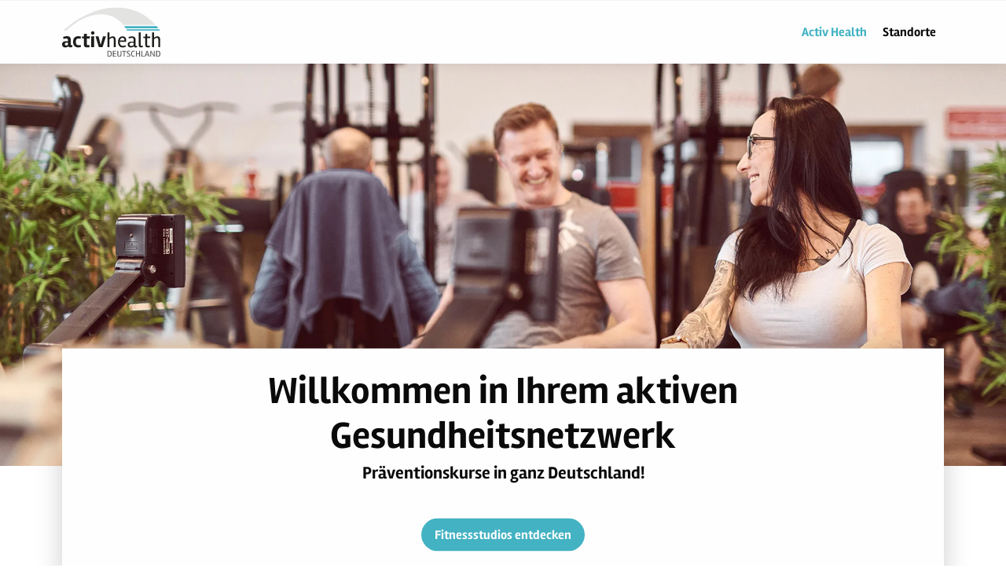

--- FILE ---
content_type: text/html; charset=utf-8
request_url: https://www.activ-health.com/
body_size: 7049
content:
<!DOCTYPE html> <html lang="de" class="no-js" data-exittitle="🤩 Noch mehr entdecken!"> <head> <script data-cmp-ab="1"> window.cmp_block_img = false; //true = blocking of images window.cmp_block_samedomain = false; //true = blocking of scripts/iframes/images from the same domain window.cmp_block_ignoredomains = ["activ-fitness-deutschland.de", "firstvoucher.com", "akademie.activ-ausbildungsakademie.de", "reha.activ-ausbildungsakademie.de", "health.activ-ausbildungsakademie.de"]; // list of domains that should not be blocked </script> <script type="text/javascript" data-cmp-ab="1" src="https://cdn.consentmanager.net/delivery/autoblocking/bb12c8592691.js" data-cmp-host="c.delivery.consentmanager.net" data-cmp-cdn="cdn.consentmanager.net" data-cmp-codesrc="1"></script> <meta charset="utf-8">
<!-- 
	#####
	  ###
	    #
	#####  igroup Internetagentur GmbH & Co. KG
	#####  Ewald-Renz-Str. 1
	#####  76669 Bad Schönborn
	#####  E-Mail: info@i-group.de
	#####  Internet: www.i-group.de
	###
	#

	This website is powered by TYPO3 - inspiring people to share!
	TYPO3 is a free open source Content Management Framework initially created by Kasper Skaarhoj and licensed under GNU/GPL.
	TYPO3 is copyright 1998-2026 of Kasper Skaarhoj. Extensions are copyright of their respective owners.
	Information and contribution at https://typo3.org/
-->



<title>Activ Health | Ihr aktives Gesundheitsnetzwerk </title> <meta name="generator" content="TYPO3 CMS"> <meta name="description" content="Unser aktives Gesundheitsnetzwerk bietet Präventionskurse in ganz Deutschland. Mit der richtigen Gesundheitsvorsorge werden Sie bei uns Übergewicht, Rücken- und Gelenkschmerzen oder Beweglichkeitsdefizite los. Mehr Infos finden Sie bei unseren Standorten!"> <meta name="robots" content="index,follow"> <meta name="viewport" content="width=device-width, initial-scale=1"> <meta property="og:type" content="website"> <meta property="og:site_name" content="Ihr aktives Gesundheitsnetzwerk"> <meta name="twitter:card" content="summary"> <meta name="theme-color" content="#43B2C3"> <meta name="google-site-verification" content="h0Lb6vkshdFyviJHCX2omFGKtXTjZVqYQoda6Lb0BiM"> <link rel="stylesheet" href="/typo3temp/assets/compressed/merged-a171f0d5a604701a525fc0793743757c-min.css.gz?1769801099" media="all"> <link rel="stylesheet" href="/typo3temp/assets/compressed/ffacf4fb927c83cf09af8c75e930b8aa-min.css.gz?1769801099" media="all"> <link rel="stylesheet" href="/typo3temp/assets/compressed/merged-baa13f6803d8283b1c3256c4070e6083-min.css.gz?1769801099" media="all"> <link rel="stylesheet" href="/typo3temp/assets/compressed/merged-988cc3498b7d2f614ccafcb4ba95b450-min.css.gz?1769801099" media="print"> <link rel="shortcut icon" href="/favicon.ico"><script type="application/ld+json"> { "@context": "https://schema.org", "@type": "HealthClub","url": "https://www.activ-health.com/","logo": "https://www.activ-health.com/_assets/debf05b51933fca5f1c347f2aabc0cf0/Media/activ-health.svg","name": "Ihr aktives Gesundheitsnetzwerk"} </script> <script>var IgTemplateSettings = {"headerScrolledAt":"24","headerScrollToggleMinWidth":"640","bannerAdjust":"1","fixedHorizontalSubMenu":"1","backToTopButtonAt":"300","backToTopButtonAnimationDuration":"400","backToTopButtonMinWidth":"640","hideMetaBarOnScrolled":"1"};</script> <link rel="canonical" href="https://www.activ-health.com/"/> </head> <body> <header id="header"> <div class="meta-bar"> <div class="row row-full collapse"> <div class="columns small-12 xlarge-4 xlarge-order-2 xxlarge-6 no-padding-x cta-bar-container"> </div> <div class="columns small-12 xmedium-6 xlarge-4 xlarge-order-1 xxlarge-3"> <nav class="meta-bar-contact"> </nav> </div> <div class="columns small-4 xmedium-6 xlarge-4 xlarge-order-3 xxlarge-3"> </div> </div> </div> <div class="header-main"> <div class="row"> <div class="columns large-12"> <div class="logo"> <a href="/" title="Ihr aktives Gesundheitsnetzwerk"><img src="/_assets/debf05b51933fca5f1c347f2aabc0cf0/Media/activ-health.svg" width="168" height="85" alt="Ihr aktives Gesundheitsnetzwerk" ></a> </div> <div class="row"> <div class="columns small-12 large-centered"> <nav class="menu-main no-dropdown"> <input type="checkbox" id="toggle-menu-main" class="input-menu"/> <label for="toggle-menu-main" class="label-menu toggle-menu-main" onclick=""> <span></span> </label> <div class="menu-main-wrap"> <div class="menu-main-items"> <ul class="level-1"> <li class="act" id="menu-main-829"> <a title="Activ Health" href="/"> Activ Health </a> </li> <li id="menu-main-828"> <a title="Standorte" href="/fitnessstudios/"> Standorte </a> </li> </ul> </div> </div> </nav> </div> </div> </div> </div> </div> </header> <div class="banner"> <img alt="Activ Health" src="/fileadmin/activ-health/health-activ-fitness-deutschland-header.jpg" width="1920" height="768"/> <div id="c6860" class="frame frame-default frame-type-igtemplate_bannercta frame-layout-0"> <div class="banner-cta"> <div class="banner-cta-box"> <div id="c6863" class="frame frame-default frame-type-igtemplate_headlinetextelement frame-layout-0"> <div class="headline-text-element type-centered alignment-top"> <div class="headline-text-element-wrap"> <h1 class="headline-text-element-headline">Willkommen in Ihrem aktiven Gesundheitsnetzwerk</h1> <h2 class="headline-text-element-description">Präventionskurse in ganz Deutschland!</h2> </div> </div> </div> <div id="c6861" class="frame frame-default frame-type-igtemplate_buttons frame-layout-2"> <a href="#c6845" class="button primary"> Fitnessstudios entdecken </a> </div> </div> </div> </div> </div> <main> <div id="c6846" class="frame frame-default frame-type-igtemplate_main frame-layout-0"> <section class="main bgcolor-14"> <div class="row"> <div class="columns large-12"> <div id="c6847" class="frame frame-default frame-type-igtemplate_twocolumns frame-layout-0 frame-space-before-medium"> <div class="row columns-2 overlapping layout-overlapLeft"> <div class="columns small-12 medium-10 large-7 xlarge-7 xxlarge-6"> <div id="c6853" class="frame frame-default frame-type-image frame-layout-0"> <div class="ce-image ce-center ce-above"> <div class="ce-gallery" data-ce-images="1"> <div class="row small-up-1 medium-up-1 large-up-1"> <div class="column"> <figure> <img src="/fileadmin/activ-health/health-activ-fitness-deutschland-willkommen_01.jpg" width="1200" height="1200" loading="lazy" alt=""/> </figure> </div> </div> </div> </div> </div> </div> <div class="columns small-12 medium-10 medium-offset-2 large-8 xlarge-7 xxlarge-6"> <div id="c6848" class="frame frame-default frame-type-igtemplate_box frame-layout-0"> <div class="box bgcolor-5" style="background-image:url(/fileadmin/background/fitness-muster-fitnessstudio-activ-fitness-deutschland.svg);background-position:0 0;background-repeat:no-repeat;background-size:cover;"> <div id="c6852" class="frame frame-default frame-type-text frame-layout-0"> <h3>Willkommen in Ihrem aktiven Gesundheitsnetzwerk</h3> <p>Präventionskurse in ganz Deutschland!</p> <p>Bundesweite Gesundheitsangebote der Primär Prävention nach § 20 SGB V bei Activ Health Deutschland. Diese sind geprüft, zertifiziert und von allen gesetzlichen Krankenkassen anerkannt. Nach erfolgreicher Kursteilnahme übernimmt Ihre Krankenkasse zwischen 60 – 100 % der Kosten. Alle Maßnahmen sind für jeden durchführbar, der keine schwerwiegenden chronischen Erkrankungen besitzt. Ihre Chance, von gesetzlichen Förderungen zu profitieren und gleichzeitig Ihre Gesundheit zu verbessern.</p> <p><strong>Was können Sie erreichen:&nbsp;</strong></p><ul> <li>Reduktion von Übergewicht</li> <li>Linderung von Rücken- und Gelenkbeschwerden</li> <li>Verbesserung der Beweglichkeit</li> <li>Verbesserung der Leistungsfähigkeit (Kraft und Ausdauer)</li> <li>Gesteigertes Wohlbefinden</li> <li>Mehr Vitalität und Lebensfreude</li> </ul><p><strong>Unser Qualitätsversprechen:&nbsp;</strong></p><ul> <li>Qualifizierte Trainer (nur Ausgebildete Physiotherapeuten, Sportwissenschaftler, Sport- und Gymnastiklehrer/in, Sportwissenschaftler und Krankengymnasten)</li> <li>Maximale Trainingssicherheit und Betreuungsqualität durch unsere Übungsleiter aufgrund begrenzter Gruppengrößen.</li> </ul> </div> </div> </div> </div> </div> </div> </div> </div> </section> </div> <div id="c6903" class="frame frame-default frame-type-igtemplate_main frame-layout-0"> <section class="main bgcolor-5"> <div class="row row-small"> <div class="columns large-12"> <div id="c6908" class="frame frame-default frame-type-igtemplate_box frame-layout-0"> <div class="box bgcolor-1"> <div id="c6909" class="frame frame-default frame-type-text frame-layout-0"> <h3>Was ist Präventionssport?</h3> <p>Prävention versucht, den Gesundheitszustand einzelner Personen zu erhalten und zu verbessern. Präventive Maßnahmen sind langfristig angelegt und zielen auf dauerhafte Veränderungen des Erlebens und Verhaltens ab. Dabei geht es immer darum, Risikofaktoren für Krankheiten oder Verletzungen zu verringern bzw. zu vermeiden.&nbsp;</p> <p>Zielgruppe primärpräventiver Maßnahmen sind "Gesunde", d.h. Personen ohne subjektive bzw. objektive Krankheitssymptome die vorbeugend etwas gegen eine gesundheitliche Beeinträchtigung unternehmen möchten.</p> <p>Laut § 20 Abs. 1 SGB V ist die Primärprävention eine Soll Vorschrift aller deutschen gesetzlichen Krankenkassen. Daher muss jede gesetzliche Krankenkasse einen Präventionskurs fördern, indem diese sich an den Kosten beteiligt. Die Zuwendung ist von Kasse zu Kasse jeweils unterschiedlich.</p> </div> </div> </div> </div> </div> </section> </div> <div id="c6920" class="frame frame-default frame-type-igtemplate_main frame-layout-0"> <section class="main bgcolor-14"> <div class="row"> <div class="columns large-12"> <div id="c6921" class="frame frame-default frame-type-igtemplate_twocolumns frame-layout-0 frame-space-before-medium"> <div class="row columns-2 overlapping layout-overlapRight"> <div class="columns small-12 medium-10 large-8 xlarge-7 xxlarge-6 large-order-1"> <div id="c6925" class="frame frame-default frame-type-image frame-layout-0"> <div class="ce-image ce-center ce-above"> <div class="ce-gallery" data-ce-images="1"> <div class="row small-up-1 medium-up-1 large-up-1"> <div class="column"> <figure> <img src="/fileadmin/activ-health/health-activ-fitness-deutschland-praevention.jpg" width="1200" height="1200" loading="lazy" alt=""/> </figure> </div> </div> </div> </div> </div> </div> <div class="columns small-12 medium-10 medium-offset-2 large-8 xlarge-7 xxlarge-6"> <div id="c6922" class="frame frame-default frame-type-igtemplate_box frame-layout-0"> <div class="box bgcolor-5" style="background-image:url(/fileadmin/background/fitness-muster-fitnessstudio-activ-fitness-deutschland.svg);background-position:0 0;background-repeat:no-repeat;background-size:cover;"> <div id="c6924" class="frame frame-default frame-type-text frame-layout-0"> <h3>Was muss ich beachten, wenn ich am Präventionskurs teilnehmen möchte?</h3> <p>Sie können in Absprache mit Ihrem Präventionsstandort jederzeit einen Präventionskurs buchen. Dabei gilt es zu beachten, dass jeder Präventionskurs einen festen Start- und Endtermin besitzt. Daher ist ein Einstieg immer zum jeweiligen Starttermin eines Präventionskurses möglich. Außerdem verlangen die gesetzlichen Krankenkassen eine vorfristige Bezahlung der Kursgebühren, also zu Beginn der Maßnahme.</p> <h3>Präventionskurs von Anfang bis Ende</h3><ol> <li>Sie kommen zu uns und wir beraten Sie, welches Präventionskonzept zu Ihnen passt oder Sie wissen bereits welches Angebot Sie buchen möchten.</li> <li>Wir finden gemeinsam einen geeigneten Starttermin.</li> <li>Sie buchen den Kurs per Anmeldeformular.</li> <li>Sie kommen zu dem Starttermin Ihres Präventionskurses in den Club und nehmen am Präventionskurs teil. Kontakt zu Gleichgesinnten und neue Freunde inklusive!</li> <li>Zum Start des Präventionskurses entrichten Sie uns die Teilnahmegebühr von 119 € Bar oder EC im Studio.&nbsp;</li> <li>Sie nehmen mindestens an 80% der Präventionskurseinheiten teil.</li> <li>Sie erhalten zum Ende des Präventionskurses eine Teilnahmebestätigung&nbsp;</li> <li>Sie senden die Teilnamebestätigung an Ihre gesetzliche Krankenkasse und bekommen einen Zuschuss in Höhe von 60 – 100 % der Kursgebühren.&nbsp;</li> </ol><p>Unsere qualifizierten Präventionssport-Übungsleiter und Präventionssport-Kurse sind zertifiziert und anerkannt durch die Zentrale Prüfstelle für Prävention und Gesundheit.</p> <p>Wenn Sie Interesse an einem Präventionskurs haben schreiben Sie uns gern eine Nachricht und wir kontaktieren Sie schnellst möglich!</p> </div> </div> </div> </div> </div> </div> </div> </div> </section> </div> <div id="c6845" class="frame frame-default frame-type-igtemplate_main frame-layout-0"> <section class="main bgcolor-5"> <div class="row"> <div class="columns large-12"> <div id="c6854" class="frame frame-default frame-type-igtemplate_headlinetextelement frame-layout-0"> <div class="headline-text-element type-centered alignment-top"> <div class="headline-text-element-wrap"> <h2 class="headline-text-element-headline">Unsere Standorte</h2> <h3 class="headline-text-element-description">Wählen Sie Ihren Standort</h3> </div> </div> </div> <div id="c6910" class="frame frame-default frame-type-text frame-layout-0"> <p class="text-center">Unsere Präventionskurse finden zu festen Zeiten statt und erfordern eine Anmeldung im Studio. Rufen Sie doch direkt an Ihrem Wunsch-Standort an und nehmen Sie Ihre Gesundheit wieder selbst in die Hand!</p> </div> <div id="c6849" class="frame frame-default frame-type-list frame-layout-0"> <div class="tx-ig-location"> <div class="locations locations-type-short-links" data-equalizer="location-short-links"> <div class="swiper-container" data-cols-large="4" data-cols-medium="2" data-center="1" data-equalizer="location-text"> <div class="swiper-wrapper"> <div class="swiper-slide"> <div class="locations-location"> <a href="https://www.activ-fitness-deutschland.de/dresden-blasewitz/" target="_blank"> <div class="location-text" data-equalizer-watch="location-text"> <h3>activsports Premium Fitness Dresden Blasewitz</h3> <p> Blasewitzerstr. 43, 01307 Dresden </p> </div> <div class="location-image"> <img src="/fileadmin/marken/activsports-premium.svg" width="200" height="102" alt=""/> </div> </a> <div class="location-short-links" data-equalizer-watch="location-short-links"> <a href="https://www.activ-fitness-deutschland.de/dresden-blasewitz/kurse/"> <i class="fas fa-calendar"></i> </a> <a href="https://www.activ-fitness-deutschland.de/dresden-blasewitz/"> <i class="fas fa-envelope"></i> </a> </div> </div> </div> <div class="swiper-slide"> <div class="locations-location"> <a href="https://www.activ-fitness-deutschland.de/dresden-niedersedlitz/" target="_blank"> <div class="location-text" data-equalizer-watch="location-text"> <h3>activsports Dresden Niedersedlitz</h3> <p> Bosewitzer Str. 22, 01259 Dresden </p> </div> <div class="location-image"> <img src="/fileadmin/marken/activsports.svg" width="200" height="90" alt=""/> </div> </a> <div class="location-short-links" data-equalizer-watch="location-short-links"> <a href="https://www.activ-fitness-deutschland.de/dresden-niedersedlitz/kurse/"> <i class="fas fa-calendar"></i> </a> <a href="https://www.activ-fitness-deutschland.de/dresden-niedersedlitz/"> <i class="fas fa-envelope"></i> </a> </div> </div> </div> <div class="swiper-slide"> <div class="locations-location"> <a href="https://www.activ-fitness-deutschland.de/dresden-nausslitz/" target="_blank"> <div class="location-text" data-equalizer-watch="location-text"> <h3>Women Sports Dresden Naußlitz</h3> <p> Kesselsdorfer Str. 81, 01159 Dresden </p> </div> <div class="location-image"> <img src="/fileadmin/marken/womensports.svg" width="200" height="77" alt=""/> </div> </a> <div class="location-short-links" data-equalizer-watch="location-short-links"> <a href="https://www.activ-fitness-deutschland.de/dresden-nausslitz/kurse/"> <i class="fas fa-calendar"></i> </a> <a href="https://www.activ-fitness-deutschland.de/dresden-nausslitz/"> <i class="fas fa-envelope"></i> </a> </div> </div> </div> <div class="swiper-slide"> <div class="locations-location"> <a href="https://www.activ-fitness-deutschland.de/berlin-pankow/" target="_blank"> <div class="location-text" data-equalizer-watch="location-text"> <h3>Fitness Unlimited Berlin Pankow</h3> <p> Neumannstraße 13, 13189 Berlin </p> </div> <div class="location-image"> <img src="/fileadmin/marken/fitnessunlimited.svg" width="200" height="66" alt=""/> </div> </a> <div class="location-short-links" data-equalizer-watch="location-short-links"> <a href="https://www.activ-fitness-deutschland.de/berlin-pankow/kurse/"> <i class="fas fa-calendar"></i> </a> <a href="https://www.activ-fitness-deutschland.de/berlin-pankow/"> <i class="fas fa-envelope"></i> </a> </div> </div> </div> <div class="swiper-slide"> <div class="locations-location"> <a href="https://www.activ-fitness-deutschland.de/fitness-unlimited/" target="_blank"> <div class="location-text" data-equalizer-watch="location-text"> <h3>Fitness Unlimited Berlin Charlottenburg</h3> <p> Uhlandstr. 194, 10623 Berlin Charlottenburg </p> </div> <div class="location-image"> <img src="/fileadmin/marken/fitnessunlimited.svg" width="200" height="66" alt=""/> </div> </a> <div class="location-short-links" data-equalizer-watch="location-short-links"> <a href="https://www.activ-fitness-deutschland.de/fitness-unlimited/kurse/"> <i class="fas fa-calendar"></i> </a> <a href="https://www.activ-fitness-deutschland.de/fitness-unlimited/"> <i class="fas fa-envelope"></i> </a> </div> </div> </div> <div class="swiper-slide"> <div class="locations-location"> <a href="https://www.activ-fitness-deutschland.de/berlin-treptow/" target="_blank"> <div class="location-text" data-equalizer-watch="location-text"> <h3>Fitness am Park Berlin Treptow</h3> <p> Elsenstraße 113, 12435 Berlin </p> </div> <div class="location-image"> <img src="/fileadmin/marken/fitness-am-park.svg" width="200" height="82" alt=""/> </div> </a> <div class="location-short-links" data-equalizer-watch="location-short-links"> <a href="https://www.activ-fitness-deutschland.de/berlin-treptow/kurse/"> <i class="fas fa-calendar"></i> </a> <a href="https://www.activ-fitness-deutschland.de/berlin-treptow/"> <i class="fas fa-envelope"></i> </a> </div> </div> </div> <div class="swiper-slide"> <div class="locations-location"> <a href="https://www.activ-fitness-deutschland.de/boeblingen-fitnessstudio/" target="_blank"> <div class="location-text" data-equalizer-watch="location-text"> <h3>Women Sports Böblingen</h3> <p> Rosensteinstr. 7, 71032 Böblingen </p> </div> <div class="location-image"> <img src="/fileadmin/marken/womensports.svg" width="200" height="77" alt=""/> </div> </a> <div class="location-short-links" data-equalizer-watch="location-short-links"> <a href="https://www.activ-fitness-deutschland.de/boeblingen-fitnessstudio/kurse/"> <i class="fas fa-calendar"></i> </a> <a href="https://www.activ-fitness-deutschland.de/boeblingen-fitnessstudio/"> <i class="fas fa-envelope"></i> </a> </div> </div> </div> <div class="swiper-slide"> <div class="locations-location"> <a href="https://www.activ-fitness-deutschland.de/halle/" target="_blank"> <div class="location-text" data-equalizer-watch="location-text"> <h3>activsports Premium Halle</h3> <p> Große Ulrichstraße 59, 06108 Halle (Saale) </p> </div> <div class="location-image"> <img src="/fileadmin/marken/activsports-premium.svg" width="200" height="102" alt=""/> </div> </a> <div class="location-short-links" data-equalizer-watch="location-short-links"> <a href="https://www.activ-fitness-deutschland.de/halle/kurse/"> <i class="fas fa-calendar"></i> </a> <a href="https://www.activ-fitness-deutschland.de/halle/"> <i class="fas fa-envelope"></i> </a> </div> </div> </div> <div class="swiper-slide"> <div class="locations-location"> <a href="https://www.activ-fitness-deutschland.de/leipzig/" target="_blank"> <div class="location-text" data-equalizer-watch="location-text"> <h3>activsports Leipzig</h3> <p> Waldbaurstr. 4-6, 04347 Leipzig </p> </div> <div class="location-image"> <img src="/fileadmin/marken/activsports.svg" width="200" height="90" alt=""/> </div> </a> <div class="location-short-links" data-equalizer-watch="location-short-links"> <a href="https://www.activ-fitness-deutschland.de/leipzig/kurse/"> <i class="fas fa-calendar"></i> </a> <a href="https://www.activ-fitness-deutschland.de/leipzig/"> <i class="fas fa-envelope"></i> </a> </div> </div> </div> <div class="swiper-slide"> <div class="locations-location"> <a href="https://www.activ-fitness-deutschland.de/leipzig-frauen-fitnessstudio/" target="_blank"> <div class="location-text" data-equalizer-watch="location-text"> <h3>Women Sports Leipzig</h3> <p> Waldbaurstr. 4-6, 04347 Leipzig </p> </div> <div class="location-image"> <img src="/fileadmin/marken/womensports.svg" width="200" height="77" alt=""/> </div> </a> <div class="location-short-links" data-equalizer-watch="location-short-links"> <a href="https://www.activ-fitness-deutschland.de/leipzig-frauen-fitnessstudio/kurse/"> <i class="fas fa-calendar"></i> </a> <a href="https://www.activ-fitness-deutschland.de/leipzig-frauen-fitnessstudio/"> <i class="fas fa-envelope"></i> </a> </div> </div> </div> </div> </div> </div> </div> </div> </div> </div> </section> </div> <div id="c6933" class="frame frame-default frame-type-igtemplate_main frame-layout-0"> <section class="main bgcolor-1"> <div class="row"> <div class="columns large-12"> <div id="c6935" class="frame frame-default frame-type-igtemplate_headlinetextelement frame-layout-0"> <div class="headline-text-element type-centered alignment-top"> <div class="headline-text-element-wrap"> <h2 class="headline-text-element-headline">Kontaktformular</h2> <h3 class="headline-text-element-description">Kontaktieren Sie uns!</h3> </div> </div> </div> <div id="c6934" class="frame frame-default frame-type-shortcut frame-layout-0"> <div id="c6855" class="frame frame-default frame-type-form_formframework frame-layout-0"> <form enctype="multipart/form-data" method="post" class="form-custom" id="contactLocationSelection-6855" action="/?tx_form_formframework%5Baction%5D=perform&amp;tx_form_formframework%5Bcontroller%5D=FormFrontend&amp;cHash=f93ab1335ca8b30061ad81d8acd4d7ad#contactLocationSelection-6855"> <div><input type="hidden" name="tx_form_formframework[contactLocationSelection-6855][__state]" value="TzozOToiVFlQTzNcQ01TXEZvcm1cRG9tYWluXFJ1bnRpbWVcRm9ybVN0YXRlIjoyOntzOjI1OiIAKgBsYXN0RGlzcGxheWVkUGFnZUluZGV4IjtpOjA7czoxMzoiACoAZm9ybVZhbHVlcyI7YTowOnt9fQ==b2af654e6986b56e034258d7db9da22e3e9102b5"/><input type="hidden" name="tx_form_formframework[__trustedProperties]" value="{&quot;contactLocationSelection-6855&quot;:{&quot;source&quot;:1,&quot;name&quot;:1,&quot;email&quot;:1,&quot;location&quot;:1,&quot;message&quot;:1,&quot;website&quot;:1,&quot;__currentPage&quot;:1}}9046ec91265e362c6a32d9e5ebf469dbce2df427"/> </div> <input class="formSource" id="contactLocationSelection-6855-source" type="hidden" name="tx_form_formframework[contactLocationSelection-6855][source]" value=""/> <div class="input-wrap field-type-text"> <label for="contactLocationSelection-6855-name">Name*</label> <input required="required" id="contactLocationSelection-6855-name" type="text" name="tx_form_formframework[contactLocationSelection-6855][name]"/> </div> <div class="input-wrap field-type-text"> <label for="contactLocationSelection-6855-email">E-Mail*</label> <input required="required" id="contactLocationSelection-6855-email" type="email" name="tx_form_formframework[contactLocationSelection-6855][email]"/> </div> <div class="input-wrap field-type-singleselect"> <label for="contactLocationSelection-6855-location">Standort auswählen*</label> <select required="required" class=" form-control" id="contactLocationSelection-6855-location" name="tx_form_formframework[contactLocationSelection-6855][location]"><option value=""></option> <option value="4">Fitness Unlimited Berlin Pankow</option> <option value="8">Fitness Unlimited Berlin Charlottenburg</option> <option value="9">Fitness am Park Berlin Treptow</option> <option value="10">Women Sports Böblingen</option> <option value="11">activsports Premium Fitness Dresden Blasewitz</option> <option value="1">activsports Dresden Niedersedlitz</option> <option value="12">Women Sports Dresden Naußlitz</option> <option value="13">activsports Premium Halle</option> <option value="15">activsports Leipzig</option> <option value="16">Women Sports Leipzig</option> </select> </div> <div class="input-wrap field-type-textarea"> <label for="contactLocationSelection-6855-message">Eigene Nachricht*</label> <textarea required="required" class="xxlarge" id="contactLocationSelection-6855-message" name="tx_form_formframework[contactLocationSelection-6855][message]"></textarea> </div> <input placeholder="Website*" autocomplete="off" class="contact_website" id="contactLocationSelection-6855-website" type="text" name="tx_form_formframework[contactLocationSelection-6855][website]"/> <div class="clearfix"> <div class="data-protection-info text-tiny"> <p><strong>Datenschutz</strong>: Ja, ich habe die <a href="https://www.activ-ausbildungsakademie.de/datenschutz/" target="_blank" title="Datenschutzerklärung">Datenschutzerklärung</a> zur Kenntnis genommen und bin damit einverstanden, dass die von mir angegebenen Daten zweckgebunden zur Bearbeitung und Beantwortung meiner Anfrage elektronisch erhoben und gespeichert werden. Mit dem Absenden des Kontaktformulars erkläre ich mich mit der Verarbeitung einverstanden. * Pflichtfelder sind mit einem Sternchen gekennzeichnet.</p> </div> </div> <div class="actions"> <input type="hidden" name="tx_form_formframework[contactLocationSelection-6855][__currentPage]" value="1"/> <button class="button primary button-submit" type="submit" name="" value=""> Absenden </button> </div> </form> </div> </div> </div> </div> </section> </div> </main> <div id="c6864" class="frame frame-default frame-type-igtemplate_footer frame-layout-0"> <footer id="footer" itemscope itemtype="https://schema.org/HealthClub"> <div class="footer-top"> <meta itemprop="priceRange" content="$$"/> <div class="row"> <div class="columns large-12"> <div class="footer-bar"> <div class="row"> <div class="columns small-12 large-9"> <a class="igroup" title="Konzept und Webentwicklung: TYPO3 Agentur igroup Internetagentur" target="_blank" href="https://www.i-group.de">Konzept und Webentwicklung: TYPO3 Agentur igroup Internetagentur</a> </div> <div class="columns small-12 large-3"> <nav class="footer-legal-links"> <ul class="level-1"> <li> <a title="Impressum" href="/impressum/">Impressum</a> </li> <li> <a title="Datenschutz" href="/datenschutz/">Datenschutz</a> </li> </ul> </nav> </div> </div> </div> </div> </div> </div> </footer> </div> <script src="/typo3temp/assets/compressed/merged-896a4d65446c3692331b5806e0cf1a7b-min.js.gz?1769801099"></script> </body> </html>

--- FILE ---
content_type: text/css
request_url: https://www.activ-health.com/typo3temp/assets/compressed/ffacf4fb927c83cf09af8c75e930b8aa-min.css.gz?1769801099
body_size: -20
content:
.bgcolor-1{background:#fff}.bgcolor-5{background:#f4f4f4}.bgcolor-6{background:#8c8c8c}.bgcolor-7{background:#de1323;color:#fff}.bgcolor-8{background:#820000;color:#fff;background:-webkit-linear-gradient(left top,#820000,#c70013);background:-o-linear-gradient(bottom right,#820000,#c70013);background:-moz-linear-gradient(bottom right,#820000,#c70013);background:linear-gradient(to bottom right,#820000,#c70013)}.bgcolor-9{background:#fff;background-image:url(/fileadmin/background/cta-ziele.jpg);background-position:0 0;background-repeat:no-repeat;background-size:auto}.bgcolor-10{background:#fff;background-image:url(/fileadmin/background/cta-beratung.jpg);background-position:0 0;background-repeat:no-repeat;background-size:auto}.bgcolor-11{background:#fff;background-image:url(/fileadmin/background/bg-testimonials.jpg);background-position:0 0;background-repeat:no-repeat;background-size:auto}.bgcolor-12{background:#f4f4f4;background-image:url(/fileadmin/background/fitness-muster-fitnessstudio-activ-fitness-deutschland.svg);background-position:left top;background-repeat:repeat;background-size:auto}.bgcolor-13{background:#fff;color:#fff;background-image:url(/fileadmin/background/bg-fitnesskurse-fitnessstudio-activ-fitness-deutschland.jpg);background-position:0 0;background-repeat:no-repeat;background-size:cover}.bgcolor-14{background:#fff0}.bgcolor-15{background:#e30613;color:#fff}.bgcolor-16{background:#de1323}

--- FILE ---
content_type: image/svg+xml
request_url: https://www.activ-health.com/fileadmin/background/fitness-muster-fitnessstudio-activ-fitness-deutschland.svg
body_size: 5163
content:
<?xml version="1.0" encoding="UTF-8"?>
<svg xmlns="http://www.w3.org/2000/svg" id="fitness-pattern" width="640" height="640" viewBox="0 0 640 640">
  <defs>
    <style>.white{fill:#fff;}</style>
  </defs>
  <path class="white" d="M372,15.5l-5.27-9.08a1.27,1.27,0,0,0-2-.31l-6.47,5.94a2.12,2.12,0,0,0-.39,2.52l.64,1.09A1.4,1.4,0,0,0,358,16l-3.7,3.38a2.14,2.14,0,0,0-.38,2.52l7.9,13.62a2.15,2.15,0,0,0,2.38.92L369,34.89a1.44,1.44,0,0,0,.53-.3l.64,1.09a2.14,2.14,0,0,0,2.38.92l8.36-2.69A1.26,1.26,0,0,0,381.6,32l-5.27-9.08,18.46-10.71,5.27,9.07a1.25,1.25,0,0,0,2,.31l6.48-5.93a2.14,2.14,0,0,0,.39-2.52l-.64-1.09a1.57,1.57,0,0,0,.53-.32l3.69-3.39a2.11,2.11,0,0,0,.39-2.51L409.54,0H387.7l2.78,4.78Z"></path>
  <path class="white" d="M539.19,8.14c-2.56,3-4,6-4.25,8.77a10.35,10.35,0,0,0,2.62,7.79,19,19,0,0,0,3.29,3c.39.29.79.56,1.19.8l-.12.74A29.65,29.65,0,0,0,542,38a27.67,27.67,0,0,0,5.7,13.53h0a17.59,17.59,0,0,0,1.78,1.86,19.43,19.43,0,0,0,6.33,3.84,22.14,22.14,0,0,0,7,1.38,23.23,23.23,0,0,0,7-.84,19.93,19.93,0,0,0,6.11-2.84,14.44,14.44,0,0,0,5.65-7.43A15.14,15.14,0,0,0,580.8,37a26.12,26.12,0,0,0-4-7c-.21-.25-.42-.49-.64-.73a11.83,11.83,0,0,0-5.54-3.45c-3.79-1.06-7.66-.13-11.77.86-4.52,1.09-9.18,2.22-13.64.35A14.74,14.74,0,0,1,547,23.16c3.13-4.85,8.59-5.75,15.79-2.61,8,3.52,14.46,4.08,19.09,1.68a12.42,12.42,0,0,0,5.28-5.4,17.84,17.84,0,0,0,1.13-2.74c.56.1,1.12.18,1.68.25a1,1,0,0,0,1-.81l0-.17a1.09,1.09,0,0,0-.22-.95.8.8,0,0,0-.28-.2A83.13,83.13,0,0,0,594,0H586.3a83.22,83.22,0,0,0-2.1,10.65,1,1,0,0,0-1,.8l0,.17a1.09,1.09,0,0,0,.22,1,.92.92,0,0,0,.35.26q.9.33,1.8.6a10.62,10.62,0,0,1-5,6.35c-3.85,2-9.47,1.4-16.71-1.76-4.4-1.92-8.35-2.51-11.73-1.74a11.75,11.75,0,0,0-4.34,2,13.05,13.05,0,0,0-3.16,3.4,17.24,17.24,0,0,0-1.88,4l-.27-.19A15.46,15.46,0,0,1,539.71,23a7.76,7.76,0,0,1-2-5.79c.38-4.1,4.18-8.88,11-13.82,1.37-1,2.74-1.9,4-2.71.36.58.73,1.14,1.13,1.69l0,0a1,1,0,0,0,1.29.19l.16-.08a1,1,0,0,0,.51-1.15c1-.42,2-.86,2.93-1.31H548.63l-1.54,1.08A45.47,45.47,0,0,0,539.19,8.14Zm5.45,21.68a16.24,16.24,0,0,0,5.85,1,38.75,38.75,0,0,0,9-1.43c3.74-.9,7.27-1.76,10.36-.89a9.52,9.52,0,0,1,4.81,3.29A23.56,23.56,0,0,1,578.24,38c2.39,5.86,1,11.19-4,14.63-5.84,4.09-16.3,4.75-23-1.32a16.68,16.68,0,0,1-1.53-1.6,24.79,24.79,0,0,1-5.07-12.15A27,27,0,0,1,544.64,29.82Z"></path>
  <path class="white" d="M356.37,134.75a20.2,20.2,0,0,0-.65,11.17,20.49,20.49,0,0,0,9.88,13.28c4.55,2.61,4.7,2.8,15.33.4s10.67-2.61,13.67-6.92a20.45,20.45,0,0,0,3.25-16.25,20.2,20.2,0,0,0-5.53-10,4.48,4.48,0,0,1-1.29-4c1-5.28,1.39-12.36-2.32-16.86s-11.07-5.66-20.58-3.52-15.77,6.43-17.26,12.11,1.83,12.15,4.94,16.49A4.45,4.45,0,0,1,356.37,134.75Zm1.54-18c.85-3.27,4.8-5.79,11.88-7.38s11.56-1,13.65,1.51c1.74,2.11,1.43,5.52.66,8.74a1.65,1.65,0,0,1-2,1.23,22.33,22.33,0,0,0-19,4.36,1.64,1.64,0,0,1-2.34-.3C358.8,122.36,357.21,119.43,357.91,116.76Z"></path>
  <path class="white" d="M520.59,303l-3.51-1.75-3.33,6.67,3.51,1.75a1.48,1.48,0,0,0,2-.67l2-4A1.49,1.49,0,0,0,520.59,303Z"></path>
  <path class="white" d="M451.1,270l-2,4a1.49,1.49,0,0,0,.44,1.86l.23.14,3.51,1.75,3.33-6.68-3.51-1.75A1.5,1.5,0,0,0,451.1,270Z"></path>
  <rect class="white" x="481.45" y="274.14" width="7.46" height="30.78" transform="translate(9.57 594.52) rotate(-63.5)"></rect>
  <path class="white" d="M466.33,267.43l-3.71-1.85a1.49,1.49,0,0,0-2,.67l-8.81,17.68a1.46,1.46,0,0,0,.08,1.47,1.52,1.52,0,0,0,.59.53l3.71,1.85a1.46,1.46,0,0,0,1.12.08l9.76-19.58a1,1,0,0,0-.15-.32A1.45,1.45,0,0,0,466.33,267.43Z"></path>
  <path class="white" d="M475.46,268l-4-2a1.49,1.49,0,0,0-2,.67l-12,24a1.49,1.49,0,0,0,.66,2l4,2a1.51,1.51,0,0,0,2-.67l12-24a1.47,1.47,0,0,0,.16-.73h0A1.48,1.48,0,0,0,475.46,268Z"></path>
  <path class="white" d="M504,311.63l3.72,1.85a1.48,1.48,0,0,0,1.69-.25,1.63,1.63,0,0,0,.31-.42l8.81-17.68a1.48,1.48,0,0,0,.09-1.11,1.45,1.45,0,0,0-.11-.26h0a1.47,1.47,0,0,0-.65-.63l-3.71-1.85a1.46,1.46,0,0,0-1.12-.08l-9.77,19.58A1.47,1.47,0,0,0,504,311.63Z"></path>
  <path class="white" d="M494.9,311l4,2a1.49,1.49,0,0,0,2-.66l12-24a1.53,1.53,0,0,0,.16-.77h0a1.5,1.5,0,0,0-.83-1.23l-4-2a1.49,1.49,0,0,0-2,.67l-12,24A1.49,1.49,0,0,0,494.9,311Z"></path>
  <path class="white" d="M390.59,206.36a5.8,5.8,0,0,0-.17,1.86,6.35,6.35,0,0,0,.16,1.05h-.05l.05,0a5.69,5.69,0,0,0,1.49,2.82,41.55,41.55,0,0,0,18.83,10.37L451.15,233a4.93,4.93,0,0,0,5.63-2.69,11,11,0,0,0,1.06-6.36l-.1-.67a10.81,10.81,0,0,0,2.76-5.64l1.25-7.59a9.81,9.81,0,0,0-3.24-9.09l-2.46,1.48a13.06,13.06,0,0,1-17.9-4.17l-.45-.72-1.65.64-2-3.78a2.49,2.49,0,0,0-3.27-1.1L422.66,197l-4,1.18a86.22,86.22,0,0,1-16.17,3.07l-6.8.62A5.9,5.9,0,0,0,390.59,206.36ZM437,222.87a2.15,2.15,0,0,1,2.63-1.54l11.19,2.93a2.16,2.16,0,1,1-1.09,4.17l-11.19-2.92A2.16,2.16,0,0,1,437,222.87Zm-10.56-22.46a2,2,0,1,1,1.45,2.47A2,2,0,0,1,426.41,200.41ZM420,202.19a2.09,2.09,0,1,1,1.49,2.56A2.08,2.08,0,0,1,420,202.19Zm-6.71,1.73a2.15,2.15,0,1,1,1.54,2.62A2.16,2.16,0,0,1,413.25,203.92Z"></path>
  <path class="white" d="M549.65,212.05l4.4,1.79,11.19,4.52a4.48,4.48,0,0,0,3.28.18A16.62,16.62,0,0,0,578.89,209a16.33,16.33,0,0,0,1.19-6.05c.21-.1.43-.2.63-.32,1.64-1,16-10.2,15-22-.6-7.06-6.35-12.85-17.09-17.2s-19-4.22-24.48.45c-9,7.74-5.48,24.06-5.06,25.89a4.58,4.58,0,0,0,.44,1.14,16.41,16.41,0,0,0-3.14,5,16.65,16.65,0,0,0,.66,13.84A5,5,0,0,0,549.65,212.05Zm10.59-41.11c2.5-2.16,7.78-1.75,14.86,1.11s11,6.13,11.26,9.3c.37,4.2-5.2,9.47-9,12.22a18,18,0,0,0-19.46-7.67C557.14,181.37,557,173.77,560.24,170.94Z"></path>
  <rect class="white" x="596.24" y="94.99" width="6.18" height="24.07" transform="translate(205.29 571.11) rotate(-59.79)"></rect>
  <path class="white" d="M633.36,123.26l-2.83-1.65L627.42,127l2.83,1.65a.92.92,0,0,0,1.27-.34l2.18-3.73a.94.94,0,0,0-.34-1.27Z"></path>
  <path class="white" d="M622.23,104.82a.85.85,0,0,0,0-.23.91.91,0,0,0-.44-.57l-2.23-1.3a.93.93,0,0,0-.71-.1.9.9,0,0,0-.56.43l-13,22.39a1,1,0,0,0-.1.71,1,1,0,0,0,.44.57l2.23,1.3a.94.94,0,0,0,1.27-.34l13-22.39A1,1,0,0,0,622.23,104.82Z"></path>
  <path class="white" d="M627.94,108.14a.91.91,0,0,0,0-.23,1,1,0,0,0-.44-.57l-2.23-1.3a.93.93,0,0,0-.71-.09.87.87,0,0,0-.56.43l-13,22.39a.9.9,0,0,0-.09.7.91.91,0,0,0,.43.57l2.23,1.3a.93.93,0,0,0,.71.1.92.92,0,0,0,.56-.44l13-22.39A1,1,0,0,0,627.94,108.14Z"></path>
  <path class="white" d="M633.65,111.47a1,1,0,0,0,0-.24.92.92,0,0,0-.44-.56l-2.23-1.3a.93.93,0,0,0-.71-.1.9.9,0,0,0-.56.43l-13,22.39a1,1,0,0,0-.1.71.92.92,0,0,0,.44.56l2.23,1.31a1,1,0,0,0,.71.09.9.9,0,0,0,.56-.43l13-22.39A1,1,0,0,0,633.65,111.47Z"></path>
  <path class="white" d="M565.29,90.78l2.83,1.65,3.11-5.34-2.83-1.65a.92.92,0,0,0-1.27.34L565,89.51a.9.9,0,0,0-.1.7A.92.92,0,0,0,565.29,90.78Z"></path>
  <path class="white" d="M576.46,109.46a.87.87,0,0,0,.43.56l2.23,1.3a.93.93,0,0,0,.71.1.9.9,0,0,0,.56-.43l13-22.39a1,1,0,0,0,.1-.71.92.92,0,0,0-.44-.56L590.86,86a.92.92,0,0,0-.92,0,.88.88,0,0,0-.35.34l-13,22.39A.93.93,0,0,0,576.46,109.46Z"></path>
  <path class="white" d="M570.75,106.13a.91.91,0,0,0,.43.57l2.23,1.3a1,1,0,0,0,.71.1.92.92,0,0,0,.56-.44l13-22.39a1,1,0,0,0,.1-.7,1,1,0,0,0-.44-.57l-2.23-1.3a.94.94,0,0,0-.92,0,.84.84,0,0,0-.35.35l-13,22.39A.9.9,0,0,0,570.75,106.13Z"></path>
  <path class="white" d="M565,102.81a.87.87,0,0,0,.43.56l2.23,1.31a.94.94,0,0,0,1.27-.34L582,82a.93.93,0,0,0,.09-.71.87.87,0,0,0-.43-.56l-2.23-1.3a.92.92,0,0,0-.92,0,.88.88,0,0,0-.35.34l-13,22.39A.93.93,0,0,0,565,102.81Z"></path>
  <path class="white" d="M637.86,277.54l-13-18.25a1.55,1.55,0,0,1,.36-2.15l6.17-4.4a1.13,1.13,0,0,0,.07-1.88l-11.71-9.67a2.12,2.12,0,0,0-2.44-.09l-14.76,10.52a2.12,2.12,0,0,0-.71,2.33l5.32,14.23a1.13,1.13,0,0,0,1.8.55l6.3-4.43a1.56,1.56,0,0,1,2.15.36L630.58,283a1.57,1.57,0,0,1-.35,2.16l-6.35,4.57a1.12,1.12,0,0,0,0,1.87l12.07,9.72a2.17,2.17,0,0,0,2.46.08l1.64-1.18V277.91A1.55,1.55,0,0,1,637.86,277.54Z"></path>
  <path class="white" d="M440,107.43a4.43,4.43,0,0,0,3.91,3.5l1.45,6.88a4.43,4.43,0,0,0,7.77,1.88l.61,2.9a4.43,4.43,0,1,0,8.67-1.83l-2.74-13L482.62,103l2.73,13a4.43,4.43,0,1,0,8.67-1.83l-.63-3a4.37,4.37,0,0,0,3.05.46,4.43,4.43,0,0,0,3.42-5.25l-1.46-6.88a4.43,4.43,0,0,0-1.74-8.27l-1.46-6.89A4.42,4.42,0,0,0,490,80.86a4.34,4.34,0,0,0-2.6,1.65l-.63-3a4.43,4.43,0,0,0-8.67,1.83l2.74,13-22.91,4.84-2.73-13A4.43,4.43,0,0,0,446.48,88l.61,2.9a4.42,4.42,0,0,0-6.34,4.86l1.45,6.88A4.44,4.44,0,0,0,440,107.43Z"></path>
  <path class="white" d="M412.53,328.34a2.11,2.11,0,0,0,.39-2.51L405,312.2a2.13,2.13,0,0,0-2.38-.91l-4.77,1.53a1.57,1.57,0,0,0-.54.3l-.63-1.09a2.14,2.14,0,0,0-2.38-.92l-8.37,2.68a1.27,1.27,0,0,0-.73,1.92l5.27,9.07L372,335.5l-5.27-9.08a1.27,1.27,0,0,0-2-.31l-6.47,5.94a2.12,2.12,0,0,0-.39,2.52l.64,1.09a1.4,1.4,0,0,0-.53.32l-3.7,3.38a2.14,2.14,0,0,0-.38,2.52l7.9,13.62a2.15,2.15,0,0,0,2.38.92l4.78-1.53a1.44,1.44,0,0,0,.53-.3l.64,1.09a2.14,2.14,0,0,0,2.38.92l8.36-2.69a1.26,1.26,0,0,0,.74-1.91l-5.27-9.08,18.46-10.71,5.27,9.07a1.25,1.25,0,0,0,2,.31l6.48-5.93a2.14,2.14,0,0,0,.39-2.52l-.64-1.09a1.57,1.57,0,0,0,.53-.32Z"></path>
  <path class="white" d="M547.65,371.52a17.59,17.59,0,0,0,1.78,1.86,19.43,19.43,0,0,0,6.33,3.84,22.14,22.14,0,0,0,7,1.38,23.23,23.23,0,0,0,7-.84,19.93,19.93,0,0,0,6.11-2.84,14.44,14.44,0,0,0,5.65-7.43,15.14,15.14,0,0,0-.73-10.5,26.12,26.12,0,0,0-4-6.95c-.21-.25-.42-.49-.64-.73a11.83,11.83,0,0,0-5.54-3.45c-3.79-1.06-7.66-.13-11.77.86-4.52,1.09-9.18,2.22-13.64.35a14.74,14.74,0,0,1,1.73-3.91c3.13-4.85,8.59-5.75,15.79-2.61,8,3.52,14.46,4.08,19.09,1.68a12.42,12.42,0,0,0,5.28-5.4,17.84,17.84,0,0,0,1.13-2.74c.56.1,1.12.18,1.68.25a1,1,0,0,0,1-.81l0-.17a1.09,1.09,0,0,0-.22-.95.8.8,0,0,0-.28-.2,83.5,83.5,0,0,0,4.46-18.5,1.17,1.17,0,0,0-.26-.88.87.87,0,0,0-.42-.29,30.24,30.24,0,0,0-4.39-1.08,1.12,1.12,0,0,0-1.15.73,84.11,84.11,0,0,0-4.58,18.46,1,1,0,0,0-1,.8l0,.17a1.09,1.09,0,0,0,.22.95.92.92,0,0,0,.35.26q.9.33,1.8.6a10.62,10.62,0,0,1-5,6.35c-3.85,2-9.47,1.4-16.71-1.76-4.4-1.92-8.35-2.51-11.73-1.74a11.75,11.75,0,0,0-4.34,2,13.05,13.05,0,0,0-3.16,3.4,17.24,17.24,0,0,0-1.88,4l-.27-.19a15.46,15.46,0,0,1-2.78-2.56,7.76,7.76,0,0,1-2-5.79c.38-4.1,4.18-8.88,11-13.82,1.37-1,2.74-1.9,4-2.71.36.58.73,1.14,1.13,1.69l0,0a1,1,0,0,0,1.29.19l.16-.08a1,1,0,0,0,.51-1.15A84.26,84.26,0,0,0,572.4,312a1.1,1.1,0,0,0,.39-1.3,30,30,0,0,0-2.26-4,1.11,1.11,0,0,0-1.25-.27,83.64,83.64,0,0,0-16.64,9.21,1,1,0,0,0-1.25-.16l-.16.08a1,1,0,0,0-.49,1.24c.19.49.41,1,.63,1.44-1.34.85-2.8,1.81-4.28,2.88a45.47,45.47,0,0,0-7.9,7.06c-2.56,3-4,6-4.25,8.77a10.35,10.35,0,0,0,2.62,7.79,19,19,0,0,0,3.29,3c.39.29.79.56,1.19.8l-.12.74a29.65,29.65,0,0,0,0,8.72,27.67,27.67,0,0,0,5.7,13.53Zm-3-21.7a16.24,16.24,0,0,0,5.85,1,38.75,38.75,0,0,0,9-1.43c3.74-.9,7.27-1.76,10.36-.89a9.52,9.52,0,0,1,4.81,3.29,23.56,23.56,0,0,1,3.53,6.22c2.39,5.86,1,11.19-4,14.63-5.84,4.09-16.3,4.75-23-1.32a16.68,16.68,0,0,1-1.53-1.6,24.79,24.79,0,0,1-5.07-12.15A27,27,0,0,1,544.64,349.82Z"></path>
  <path class="white" d="M394.6,472.68a20.45,20.45,0,0,0,3.25-16.25,20.2,20.2,0,0,0-5.53-10,4.48,4.48,0,0,1-1.29-4c1-5.28,1.39-12.36-2.32-16.86s-11.07-5.66-20.58-3.52-15.77,6.43-17.26,12.11,1.83,12.15,4.94,16.49a4.45,4.45,0,0,1,.56,4.12,20.2,20.2,0,0,0-.65,11.17,20.49,20.49,0,0,0,9.88,13.28c4.55,2.61,4.7,2.8,15.33.4S391.6,477,394.6,472.68Zm-10.5-33.05a1.65,1.65,0,0,1-2,1.23,22.33,22.33,0,0,0-19,4.36,1.64,1.64,0,0,1-2.34-.3c-2-2.56-3.55-5.49-2.85-8.16.85-3.27,4.8-5.79,11.88-7.38s11.56-1,13.65,1.51C385.18,433,384.87,436.41,384.1,439.63Z"></path>
  <path class="white" d="M520.59,623l-3.51-1.75-3.33,6.67,3.51,1.75a1.48,1.48,0,0,0,2-.67l2-4A1.49,1.49,0,0,0,520.59,623Z"></path>
  <path class="white" d="M456.61,591.11l-3.51-1.75a1.5,1.5,0,0,0-2,.67l-2,4a1.49,1.49,0,0,0,.44,1.86l.23.14,3.51,1.75Z"></path>
  <rect class="white" x="481.45" y="594.14" width="7.46" height="30.78" transform="translate(-276.8 771.73) rotate(-63.5)"></rect>
  <path class="white" d="M466.92,588a1.45,1.45,0,0,0-.59-.53l-3.71-1.85a1.49,1.49,0,0,0-2,.67l-8.81,17.68a1.46,1.46,0,0,0,.08,1.47,1.52,1.52,0,0,0,.59.53l3.71,1.85a1.46,1.46,0,0,0,1.12.08l9.76-19.58A1,1,0,0,0,466.92,588Z"></path>
  <path class="white" d="M476.28,589.29h0a1.48,1.48,0,0,0-.82-1.27l-4-2a1.49,1.49,0,0,0-2,.67l-12,24a1.49,1.49,0,0,0,.66,2l4,2a1.51,1.51,0,0,0,2-.67l12-24A1.47,1.47,0,0,0,476.28,589.29Z"></path>
  <path class="white" d="M518.64,614a1.45,1.45,0,0,0-.11-.26h0a1.47,1.47,0,0,0-.65-.63l-3.71-1.85a1.46,1.46,0,0,0-1.12-.08l-9.77,19.58a1.47,1.47,0,0,0,.74.85l3.72,1.85a1.48,1.48,0,0,0,1.69-.25,1.63,1.63,0,0,0,.31-.42l8.81-17.68A1.48,1.48,0,0,0,518.64,614Z"></path>
  <path class="white" d="M513,607.58h0a1.5,1.5,0,0,0-.83-1.23l-4-2a1.49,1.49,0,0,0-2,.67l-12,24a1.49,1.49,0,0,0,.66,2l4,2a1.49,1.49,0,0,0,2-.66l12-24A1.53,1.53,0,0,0,513,607.58Z"></path>
  <path class="white" d="M456.78,550.3a11,11,0,0,0,1.06-6.36l-.1-.67a10.81,10.81,0,0,0,2.76-5.64l1.25-7.59a9.81,9.81,0,0,0-3.24-9.09l-2.46,1.48a13.06,13.06,0,0,1-17.9-4.17l-.45-.72-1.65.64-2-3.78a2.49,2.49,0,0,0-3.27-1.1L422.66,517l-4,1.18a86.22,86.22,0,0,1-16.17,3.07l-6.8.62a5.9,5.9,0,0,0-5.08,4.46,5.8,5.8,0,0,0-.17,1.86,6.35,6.35,0,0,0,.16,1h-.05l.05,0a5.69,5.69,0,0,0,1.49,2.82,41.55,41.55,0,0,0,18.83,10.37L451.15,553A4.93,4.93,0,0,0,456.78,550.3ZM417.42,525a2.15,2.15,0,1,1-1.53-2.62A2.15,2.15,0,0,1,417.42,525Zm6.58-1.75a2.09,2.09,0,1,1-1.49-2.55A2.09,2.09,0,0,1,424,523.25Zm6.34-1.81a2,2,0,1,1-1.46-2.48A2,2,0,0,1,430.34,521.44Zm19.36,27-11.19-2.92a2.16,2.16,0,0,1,1.09-4.18l11.19,2.93a2.16,2.16,0,1,1-1.09,4.17Z"></path>
  <path class="white" d="M578.62,483.37c-10.79-4.38-19-4.22-24.48.45-9,7.74-5.48,24.06-5.06,25.89a4.58,4.58,0,0,0,.44,1.14,16.41,16.41,0,0,0-3.14,5,16.65,16.65,0,0,0,.66,13.84,5,5,0,0,0,2.61,2.4l4.4,1.79,11.19,4.52a4.48,4.48,0,0,0,3.28.18A16.62,16.62,0,0,0,578.89,529a16.33,16.33,0,0,0,1.19-6.05c.21-.1.43-.2.63-.32,1.64-1,16-10.2,15-22C595.11,493.51,589.36,487.72,578.62,483.37Zm-1.28,30.2a18,18,0,0,0-19.46-7.67c-.74-4.53-.93-12.13,2.36-15,2.5-2.16,7.78-1.75,14.86,1.11s11,6.13,11.26,9.3C586.73,505.55,581.16,510.82,577.34,513.57Z"></path>
  <rect class="white" x="596.24" y="414.99" width="6.18" height="24.07" transform="translate(-71.26 730.1) rotate(-59.79)"></rect>
  <path class="white" d="M633.36,443.26l-2.83-1.65L627.42,447l2.83,1.65a.92.92,0,0,0,1.27-.34l2.18-3.73a.94.94,0,0,0-.34-1.27Z"></path>
  <path class="white" d="M605.12,446.15a1,1,0,0,0,.44.57l2.23,1.3a.94.94,0,0,0,1.27-.34l13-22.39a1,1,0,0,0,.13-.47.85.85,0,0,0,0-.23.91.91,0,0,0-.44-.57l-2.23-1.3a.93.93,0,0,0-.71-.1.9.9,0,0,0-.56.43l-13,22.39A1,1,0,0,0,605.12,446.15Z"></path>
  <path class="white" d="M610.84,449.47a.91.91,0,0,0,.43.57l2.23,1.3a.93.93,0,0,0,.71.1.92.92,0,0,0,.56-.44l13-22.39a1,1,0,0,0,.13-.47.91.91,0,0,0,0-.23,1,1,0,0,0-.44-.57l-2.23-1.3a.93.93,0,0,0-.71-.09.87.87,0,0,0-.56.43l-13,22.39A.9.9,0,0,0,610.84,449.47Z"></path>
  <path class="white" d="M616.54,452.8a.92.92,0,0,0,.44.56l2.23,1.31a1,1,0,0,0,.71.09.9.9,0,0,0,.56-.43l13-22.39a1,1,0,0,0,.13-.47,1,1,0,0,0,0-.24.92.92,0,0,0-.44-.56l-2.23-1.3a.93.93,0,0,0-.71-.1.9.9,0,0,0-.56.43l-13,22.39A1,1,0,0,0,616.54,452.8Z"></path>
  <path class="white" d="M568.12,412.43l3.11-5.34-2.83-1.65a.92.92,0,0,0-1.27.34L565,409.51a.9.9,0,0,0-.1.7.92.92,0,0,0,.43.57Z"></path>
  <path class="white" d="M576.89,430l2.23,1.3a.93.93,0,0,0,.71.1.9.9,0,0,0,.56-.43l13-22.39a1,1,0,0,0,.1-.71.92.92,0,0,0-.44-.56l-2.23-1.3a.92.92,0,0,0-.92,0,.88.88,0,0,0-.35.34l-13,22.39a.93.93,0,0,0-.09.71A.87.87,0,0,0,576.89,430Z"></path>
  <path class="white" d="M571.18,426.7l2.23,1.3a1,1,0,0,0,.71.1.92.92,0,0,0,.56-.44l13-22.39a1,1,0,0,0,.1-.7,1,1,0,0,0-.44-.57l-2.23-1.3a.94.94,0,0,0-.92,0,.84.84,0,0,0-.35.35l-13,22.39a.9.9,0,0,0-.09.7A.91.91,0,0,0,571.18,426.7Z"></path>
  <path class="white" d="M565.47,423.37l2.23,1.31a.94.94,0,0,0,1.27-.34L582,402a.93.93,0,0,0,.09-.71.87.87,0,0,0-.43-.56l-2.23-1.3a.92.92,0,0,0-.92,0,.88.88,0,0,0-.35.34l-13,22.39a.93.93,0,0,0-.09.71A.87.87,0,0,0,565.47,423.37Z"></path>
  <path class="white" d="M637.86,597.54l-13-18.25a1.55,1.55,0,0,1,.36-2.15l6.17-4.4a1.13,1.13,0,0,0,.07-1.88l-11.71-9.67a2.12,2.12,0,0,0-2.44-.09l-14.76,10.52a2.12,2.12,0,0,0-.71,2.33l5.32,14.23a1.13,1.13,0,0,0,1.8.55l6.3-4.43a1.56,1.56,0,0,1,2.15.36L630.58,603a1.57,1.57,0,0,1-.35,2.16l-6.35,4.57a1.12,1.12,0,0,0,0,1.87l12.07,9.72a2.17,2.17,0,0,0,2.46.08l1.64-1.18V597.91A1.55,1.55,0,0,1,637.86,597.54Z"></path>
  <path class="white" d="M500.57,414.65a4.43,4.43,0,0,0-3.91-3.49l-1.46-6.89a4.42,4.42,0,0,0-5.25-3.41,4.34,4.34,0,0,0-2.6,1.65l-.63-3a4.43,4.43,0,0,0-8.67,1.83l2.74,12.95-22.91,4.84-2.73-13a4.43,4.43,0,0,0-8.67,1.83l.61,2.9a4.42,4.42,0,0,0-6.34,4.86l1.45,6.88a4.44,4.44,0,0,0,1.75,8.28l1.45,6.88a4.43,4.43,0,0,0,7.77,1.88l.61,2.9a4.43,4.43,0,1,0,8.67-1.83l-2.74-13L482.62,423l2.73,12.95a4.43,4.43,0,1,0,8.67-1.83l-.63-3a4.37,4.37,0,0,0,3.05.46,4.43,4.43,0,0,0,3.42-5.25l-1.46-6.88A4.43,4.43,0,0,0,500.57,414.65Z"></path>
  <path class="white" d="M402.63,631.29l-4.77,1.53a1.57,1.57,0,0,0-.54.3l-.63-1.09a2.14,2.14,0,0,0-2.38-.92l-8.37,2.68a1.27,1.27,0,0,0-.73,1.92L387.7,640h21.84L405,632.2A2.13,2.13,0,0,0,402.63,631.29Z"></path>
  <path class="white" d="M572.79,630.68a30,30,0,0,0-2.26-4,1.11,1.11,0,0,0-1.25-.27,83.64,83.64,0,0,0-16.64,9.21,1,1,0,0,0-1.25-.16l-.16.08a1,1,0,0,0-.49,1.24c.19.49.41,1,.63,1.44-.87.55-1.79,1.15-2.74,1.8h10.12a83.41,83.41,0,0,0,13.65-8A1.1,1.1,0,0,0,572.79,630.68Z"></path>
  <path class="white" d="M594.74,632.83a.87.87,0,0,0-.42-.29,30.24,30.24,0,0,0-4.39-1.08,1.12,1.12,0,0,0-1.15.73c-1,2.59-1.78,5.19-2.48,7.81H594c.42-2.07.76-4.16,1-6.29A1.17,1.17,0,0,0,594.74,632.83Z"></path>
  <path class="white" d="M52,15.5,46.75,6.42a1.27,1.27,0,0,0-2-.31l-6.47,5.94a2.12,2.12,0,0,0-.39,2.52l.64,1.09A1.4,1.4,0,0,0,38,16l-3.7,3.38a2.14,2.14,0,0,0-.38,2.52l7.9,13.62a2.15,2.15,0,0,0,2.38.92L49,34.89a1.44,1.44,0,0,0,.53-.3l.64,1.09a2.14,2.14,0,0,0,2.38.92l8.36-2.69A1.26,1.26,0,0,0,61.6,32l-5.27-9.08L74.79,12.21l5.27,9.07a1.25,1.25,0,0,0,2,.31l6.48-5.93A2.14,2.14,0,0,0,89,13.14l-.64-1.09a1.57,1.57,0,0,0,.53-.32l3.69-3.39a2.11,2.11,0,0,0,.39-2.51L89.54,0H67.7l2.78,4.78Z"></path>
  <path class="white" d="M219.19,8.14c-2.56,3-4,6-4.25,8.77a10.35,10.35,0,0,0,2.62,7.79,19,19,0,0,0,3.29,3c.39.29.79.56,1.19.8l-.12.74A29.65,29.65,0,0,0,222,38a27.67,27.67,0,0,0,5.7,13.53h0a17.59,17.59,0,0,0,1.78,1.86,19.43,19.43,0,0,0,6.33,3.84,22.14,22.14,0,0,0,7.05,1.38,23.23,23.23,0,0,0,7-.84,19.93,19.93,0,0,0,6.11-2.84,14.44,14.44,0,0,0,5.65-7.43A15.14,15.14,0,0,0,260.8,37a26.12,26.12,0,0,0-4-7c-.21-.25-.42-.49-.64-.73a11.83,11.83,0,0,0-5.54-3.45c-3.79-1.06-7.66-.13-11.77.86-4.52,1.09-9.18,2.22-13.64.35A14.74,14.74,0,0,1,227,23.16c3.13-4.85,8.59-5.75,15.79-2.61,8,3.52,14.46,4.08,19.09,1.68a12.42,12.42,0,0,0,5.28-5.4,17.84,17.84,0,0,0,1.13-2.74c.56.1,1.12.18,1.68.25a1,1,0,0,0,1.05-.81l.05-.17a1.09,1.09,0,0,0-.22-.95.8.8,0,0,0-.28-.2A83.13,83.13,0,0,0,274,0H266.3a83.22,83.22,0,0,0-2.1,10.65,1,1,0,0,0-1,.8l0,.17a1.09,1.09,0,0,0,.22,1,.92.92,0,0,0,.35.26q.9.33,1.8.6a10.62,10.62,0,0,1-5,6.35c-3.85,2-9.47,1.4-16.71-1.76-4.4-1.92-8.35-2.51-11.73-1.74a11.75,11.75,0,0,0-4.34,2,13.05,13.05,0,0,0-3.16,3.4,17.24,17.24,0,0,0-1.88,4l-.27-.19A15.46,15.46,0,0,1,219.71,23a7.76,7.76,0,0,1-2-5.79c.38-4.1,4.18-8.88,11-13.82,1.37-1,2.74-1.9,4-2.71.36.58.73,1.14,1.13,1.69l0,0a1,1,0,0,0,1.29.19l.16-.08a1,1,0,0,0,.51-1.15c1-.42,2-.86,2.93-1.31H228.63l-1.54,1.08A45.47,45.47,0,0,0,219.19,8.14Zm5.45,21.68a16.24,16.24,0,0,0,5.85,1,38.75,38.75,0,0,0,9-1.43c3.74-.9,7.27-1.76,10.36-.89a9.52,9.52,0,0,1,4.81,3.29A23.56,23.56,0,0,1,258.24,38c2.39,5.86,1,11.19-4,14.63-5.84,4.09-16.3,4.75-23-1.32a16.68,16.68,0,0,1-1.53-1.6,24.79,24.79,0,0,1-5.07-12.15A27,27,0,0,1,224.64,29.82Z"></path>
  <path class="white" d="M36.37,134.75a20.2,20.2,0,0,0-.65,11.17A20.49,20.49,0,0,0,45.6,159.2c4.55,2.61,4.7,2.8,15.33.4S71.6,157,74.6,152.68a20.45,20.45,0,0,0,3.25-16.25,20.2,20.2,0,0,0-5.53-10,4.48,4.48,0,0,1-1.29-4c1-5.28,1.39-12.36-2.32-16.86S57.64,99.89,48.13,102s-15.77,6.43-17.26,12.11,1.83,12.15,4.94,16.49A4.45,4.45,0,0,1,36.37,134.75Zm1.54-18c.85-3.27,4.8-5.79,11.88-7.38s11.56-1,13.65,1.51c1.74,2.11,1.43,5.52.66,8.74a1.65,1.65,0,0,1-2,1.23,22.33,22.33,0,0,0-19,4.36,1.64,1.64,0,0,1-2.34-.3C38.8,122.36,37.21,119.43,37.91,116.76Z"></path>
  <path class="white" d="M200.59,303l-3.51-1.75-3.33,6.67,3.51,1.75a1.48,1.48,0,0,0,2-.67l2-4A1.49,1.49,0,0,0,200.59,303Z"></path>
  <path class="white" d="M131.1,270l-2,4a1.49,1.49,0,0,0,.44,1.86l.23.14,3.51,1.75,3.33-6.68-3.51-1.75A1.5,1.5,0,0,0,131.1,270Z"></path>
  <rect class="white" x="161.45" y="274.14" width="7.46" height="30.78" transform="translate(-167.63 308.15) rotate(-63.5)"></rect>
  <path class="white" d="M146.33,267.43l-3.71-1.85a1.49,1.49,0,0,0-2,.67l-8.81,17.68a1.46,1.46,0,0,0,.08,1.47,1.52,1.52,0,0,0,.59.53l3.71,1.85a1.46,1.46,0,0,0,1.12.08l9.76-19.58a1,1,0,0,0-.15-.32A1.45,1.45,0,0,0,146.33,267.43Z"></path>
  <path class="white" d="M155.46,268l-4-2a1.49,1.49,0,0,0-2,.67l-12,24a1.49,1.49,0,0,0,.66,2l4,2a1.51,1.51,0,0,0,2-.67l12-24a1.47,1.47,0,0,0,.16-.73h0A1.48,1.48,0,0,0,155.46,268Z"></path>
  <path class="white" d="M184,311.63l3.72,1.85a1.48,1.48,0,0,0,1.69-.25,1.63,1.63,0,0,0,.31-.42l8.81-17.68a1.48,1.48,0,0,0,.09-1.11,1.45,1.45,0,0,0-.11-.26h0a1.47,1.47,0,0,0-.65-.63l-3.71-1.85a1.46,1.46,0,0,0-1.12-.08l-9.77,19.58A1.47,1.47,0,0,0,184,311.63Z"></path>
  <path class="white" d="M174.9,311l4,2a1.49,1.49,0,0,0,2-.66l12-24a1.53,1.53,0,0,0,.16-.77h0a1.5,1.5,0,0,0-.83-1.23l-4-2a1.49,1.49,0,0,0-2,.67l-12,24A1.49,1.49,0,0,0,174.9,311Z"></path>
  <path class="white" d="M70.59,206.36a5.8,5.8,0,0,0-.17,1.86,6.35,6.35,0,0,0,.16,1.05h0l0,0a5.69,5.69,0,0,0,1.49,2.82A41.55,41.55,0,0,0,90.9,222.47L131.15,233a4.93,4.93,0,0,0,5.63-2.69,11,11,0,0,0,1.06-6.36l-.1-.67a10.81,10.81,0,0,0,2.76-5.64l1.25-7.59a9.81,9.81,0,0,0-3.24-9.09l-2.46,1.48a13.06,13.06,0,0,1-17.9-4.17l-.45-.72-1.65.64-2-3.78a2.49,2.49,0,0,0-3.27-1.1L102.66,197l-4,1.18a86.22,86.22,0,0,1-16.17,3.07l-6.8.62A5.9,5.9,0,0,0,70.59,206.36ZM117,222.87a2.15,2.15,0,0,1,2.63-1.54l11.19,2.93a2.16,2.16,0,1,1-1.09,4.17l-11.19-2.92A2.16,2.16,0,0,1,117,222.87Zm-10.56-22.46a2,2,0,1,1,1.45,2.47A2,2,0,0,1,106.41,200.41ZM100,202.19a2.09,2.09,0,1,1,1.49,2.56A2.08,2.08,0,0,1,100,202.19Zm-6.71,1.73a2.15,2.15,0,1,1,1.54,2.62A2.16,2.16,0,0,1,93.25,203.92Z"></path>
  <path class="white" d="M229.65,212.05l4.4,1.79,11.19,4.52a4.48,4.48,0,0,0,3.28.18A16.62,16.62,0,0,0,258.89,209a16.33,16.33,0,0,0,1.19-6.05c.21-.1.43-.2.63-.32,1.64-1,16-10.2,15-22-.6-7.06-6.35-12.85-17.09-17.2s-19-4.22-24.48.45c-9,7.74-5.48,24.06-5.06,25.89a4.58,4.58,0,0,0,.44,1.14,16.2,16.2,0,0,0-3.13,5,16.61,16.61,0,0,0,.65,13.84A5,5,0,0,0,229.65,212.05Zm10.59-41.11c2.5-2.16,7.78-1.75,14.86,1.11s11,6.13,11.26,9.3c.37,4.2-5.2,9.47-9,12.22a18,18,0,0,0-19.46-7.67C237.14,181.37,237,173.77,240.24,170.94Z"></path>
  <rect class="white" x="276.24" y="94.99" width="6.18" height="24.07" transform="translate(46.3 294.57) rotate(-59.79)"></rect>
  <path class="white" d="M313.36,123.26l-2.83-1.65L307.42,127l2.83,1.65a.92.92,0,0,0,1.27-.34l2.18-3.73a.94.94,0,0,0-.34-1.27Z"></path>
  <path class="white" d="M285.12,126.15a1,1,0,0,0,.44.57l2.23,1.3a.94.94,0,0,0,1.27-.34l13-22.39a1,1,0,0,0,.13-.47.85.85,0,0,0,0-.23.91.91,0,0,0-.44-.57l-2.23-1.3a.93.93,0,0,0-.71-.1.9.9,0,0,0-.56.43l-13,22.39A1,1,0,0,0,285.12,126.15Z"></path>
  <path class="white" d="M290.84,129.47a.91.91,0,0,0,.43.57l2.23,1.3a.93.93,0,0,0,.71.1.92.92,0,0,0,.56-.44l13-22.39a1,1,0,0,0,.13-.47.91.91,0,0,0,0-.23,1,1,0,0,0-.44-.57l-2.23-1.3a.93.93,0,0,0-.71-.09.87.87,0,0,0-.56.43l-13,22.39A.9.9,0,0,0,290.84,129.47Z"></path>
  <path class="white" d="M296.54,132.8a.92.92,0,0,0,.44.56l2.23,1.31a1,1,0,0,0,.71.09.9.9,0,0,0,.56-.43l13-22.39a1,1,0,0,0,.13-.47,1,1,0,0,0,0-.24.92.92,0,0,0-.44-.56l-2.23-1.3a.93.93,0,0,0-.71-.1.9.9,0,0,0-.56.43l-13,22.39A1,1,0,0,0,296.54,132.8Z"></path>
  <path class="white" d="M245.29,90.78l2.83,1.65,3.11-5.34-2.83-1.65a.92.92,0,0,0-1.27.34L245,89.51a.9.9,0,0,0-.1.7A.92.92,0,0,0,245.29,90.78Z"></path>
  <path class="white" d="M256.46,109.46a.87.87,0,0,0,.43.56l2.23,1.3a.93.93,0,0,0,.71.1.9.9,0,0,0,.56-.43l13-22.39a1,1,0,0,0,.1-.71.92.92,0,0,0-.44-.56L270.86,86a.92.92,0,0,0-.92,0,.88.88,0,0,0-.35.34l-13,22.39A.93.93,0,0,0,256.46,109.46Z"></path>
  <path class="white" d="M250.75,106.13a.91.91,0,0,0,.43.57l2.23,1.3a1,1,0,0,0,.71.1.92.92,0,0,0,.56-.44l13-22.39a1,1,0,0,0,.1-.7,1,1,0,0,0-.44-.57l-2.23-1.3a.94.94,0,0,0-.92,0,.84.84,0,0,0-.35.35l-13,22.39A.9.9,0,0,0,250.75,106.13Z"></path>
  <path class="white" d="M245,102.81a.87.87,0,0,0,.43.56l2.23,1.31a.94.94,0,0,0,1.27-.34L262,82a.93.93,0,0,0,.09-.71.87.87,0,0,0-.43-.56l-2.23-1.3a.92.92,0,0,0-.92,0,.88.88,0,0,0-.35.34l-13,22.39A.93.93,0,0,0,245,102.81Z"></path>
  <path class="white" d="M328,274.05a1.13,1.13,0,0,0-1.8-.55L320,277.9a1.55,1.55,0,0,1-2.15-.36l-13-18.25a1.55,1.55,0,0,1,.36-2.15l6.17-4.4a1.13,1.13,0,0,0,.07-1.88l-11.71-9.67a2.12,2.12,0,0,0-2.44-.09l-14.76,10.52a2.12,2.12,0,0,0-.71,2.33l5.32,14.23a1.13,1.13,0,0,0,1.8.55l6.3-4.43a1.56,1.56,0,0,1,2.15.36L310.58,283a1.57,1.57,0,0,1-.35,2.16l-6.35,4.57a1.12,1.12,0,0,0-.05,1.87l12.07,9.72a2.17,2.17,0,0,0,2.46.08l14.45-10.3a2.13,2.13,0,0,0,.71-2.34Z"></path>
  <path class="white" d="M120,107.43a4.43,4.43,0,0,0,3.91,3.5l1.45,6.88a4.43,4.43,0,0,0,7.77,1.88l.61,2.9a4.43,4.43,0,0,0,8.67-1.83l-2.74-13L162.62,103l2.73,13a4.43,4.43,0,0,0,8.67-1.83l-.63-3a4.37,4.37,0,0,0,3.05.46,4.43,4.43,0,0,0,3.42-5.25l-1.46-6.88a4.43,4.43,0,0,0-1.74-8.27l-1.46-6.89A4.42,4.42,0,0,0,170,80.86a4.34,4.34,0,0,0-2.6,1.65l-.63-3a4.43,4.43,0,1,0-8.67,1.83l2.74,13-22.91,4.84-2.73-13A4.43,4.43,0,1,0,126.48,88l.61,2.9a4.42,4.42,0,0,0-6.34,4.86l1.45,6.88A4.44,4.44,0,0,0,120,107.43Z"></path>
  <path class="white" d="M92.53,328.34a2.11,2.11,0,0,0,.39-2.51L85,312.2a2.13,2.13,0,0,0-2.38-.91l-4.77,1.53a1.57,1.57,0,0,0-.54.3L76.69,312a2.14,2.14,0,0,0-2.38-.92l-8.37,2.68a1.27,1.27,0,0,0-.73,1.92l5.27,9.07L52,335.5l-5.27-9.08a1.27,1.27,0,0,0-2-.31l-6.47,5.94a2.12,2.12,0,0,0-.39,2.52l.64,1.09A1.4,1.4,0,0,0,38,336l-3.7,3.38a2.14,2.14,0,0,0-.38,2.52l7.9,13.62a2.15,2.15,0,0,0,2.38.92L49,354.89a1.44,1.44,0,0,0,.53-.3l.64,1.09a2.14,2.14,0,0,0,2.38.92l8.36-2.69A1.26,1.26,0,0,0,61.6,352l-5.27-9.08,18.46-10.71,5.27,9.07a1.25,1.25,0,0,0,2,.31l6.48-5.93a2.14,2.14,0,0,0,.39-2.52l-.64-1.09a1.57,1.57,0,0,0,.53-.32Z"></path>
  <path class="white" d="M227.65,371.52a17.59,17.59,0,0,0,1.78,1.86,19.43,19.43,0,0,0,6.33,3.84,22.14,22.14,0,0,0,7.05,1.38,23.23,23.23,0,0,0,7-.84,19.93,19.93,0,0,0,6.11-2.84,14.44,14.44,0,0,0,5.65-7.43,15.14,15.14,0,0,0-.73-10.5,26.12,26.12,0,0,0-4-6.95c-.21-.25-.42-.49-.64-.73a11.83,11.83,0,0,0-5.54-3.45c-3.79-1.06-7.66-.13-11.77.86-4.52,1.09-9.18,2.22-13.64.35a14.74,14.74,0,0,1,1.73-3.91c3.13-4.85,8.59-5.75,15.79-2.61,8,3.52,14.46,4.08,19.09,1.68a12.42,12.42,0,0,0,5.28-5.4,17.84,17.84,0,0,0,1.13-2.74c.56.1,1.12.18,1.68.25a1,1,0,0,0,1.05-.81l.05-.17a1.09,1.09,0,0,0-.22-.95.8.8,0,0,0-.28-.2,83.5,83.5,0,0,0,4.46-18.5,1.17,1.17,0,0,0-.26-.88.87.87,0,0,0-.42-.29,30.24,30.24,0,0,0-4.39-1.08,1.12,1.12,0,0,0-1.15.73,84.11,84.11,0,0,0-4.58,18.46,1,1,0,0,0-1,.8l0,.17a1.09,1.09,0,0,0,.22.95.92.92,0,0,0,.35.26q.9.33,1.8.6a10.62,10.62,0,0,1-5,6.35c-3.85,2-9.47,1.4-16.71-1.76-4.4-1.92-8.35-2.51-11.73-1.74a11.75,11.75,0,0,0-4.34,2,13.05,13.05,0,0,0-3.16,3.4,17.24,17.24,0,0,0-1.88,4l-.27-.19a15.46,15.46,0,0,1-2.78-2.56,7.76,7.76,0,0,1-2-5.79c.38-4.1,4.18-8.88,11-13.82,1.37-1,2.74-1.9,4-2.71.36.58.73,1.14,1.13,1.69l0,0a1,1,0,0,0,1.29.19l.16-.08a1,1,0,0,0,.51-1.15A84.26,84.26,0,0,0,252.4,312a1.1,1.1,0,0,0,.39-1.3,30,30,0,0,0-2.26-4,1.11,1.11,0,0,0-1.25-.27,83.64,83.64,0,0,0-16.64,9.21,1,1,0,0,0-1.25-.16l-.16.08a1,1,0,0,0-.49,1.24c.19.49.41,1,.63,1.44-1.34.85-2.8,1.81-4.28,2.88a45.47,45.47,0,0,0-7.9,7.06c-2.56,3-4,6-4.25,8.77a10.35,10.35,0,0,0,2.62,7.79,19,19,0,0,0,3.29,3c.39.29.79.56,1.19.8l-.12.74a29.65,29.65,0,0,0,0,8.72,27.67,27.67,0,0,0,5.7,13.53Zm-3-21.7a16.24,16.24,0,0,0,5.85,1,38.75,38.75,0,0,0,9-1.43c3.74-.9,7.27-1.76,10.36-.89a9.52,9.52,0,0,1,4.81,3.29,23.56,23.56,0,0,1,3.53,6.22c2.39,5.86,1,11.19-4,14.63-5.84,4.09-16.3,4.75-23-1.32a16.68,16.68,0,0,1-1.53-1.6,24.79,24.79,0,0,1-5.07-12.15A27,27,0,0,1,224.64,349.82Z"></path>
  <path class="white" d="M74.6,472.68a20.45,20.45,0,0,0,3.25-16.25,20.2,20.2,0,0,0-5.53-10,4.48,4.48,0,0,1-1.29-4c1-5.28,1.39-12.36-2.32-16.86S57.64,419.89,48.13,422s-15.77,6.43-17.26,12.11,1.83,12.15,4.94,16.49a4.45,4.45,0,0,1,.56,4.12,20.2,20.2,0,0,0-.65,11.17A20.49,20.49,0,0,0,45.6,479.2c4.55,2.61,4.7,2.8,15.33.4S71.6,477,74.6,472.68ZM64.1,439.63a1.65,1.65,0,0,1-2,1.23,22.33,22.33,0,0,0-19,4.36,1.64,1.64,0,0,1-2.34-.3c-2-2.56-3.55-5.49-2.85-8.16.85-3.27,4.8-5.79,11.88-7.38s11.56-1,13.65,1.51C65.18,433,64.87,436.41,64.1,439.63Z"></path>
  <path class="white" d="M200.59,623l-3.51-1.75-3.33,6.67,3.51,1.75a1.48,1.48,0,0,0,2-.67l2-4A1.49,1.49,0,0,0,200.59,623Z"></path>
  <path class="white" d="M136.61,591.11l-3.51-1.75a1.5,1.5,0,0,0-2,.67l-2,4a1.49,1.49,0,0,0,.44,1.86l.23.14,3.51,1.75Z"></path>
  <rect class="white" x="161.45" y="594.14" width="7.46" height="30.78" transform="translate(-454 485.35) rotate(-63.5)"></rect>
  <path class="white" d="M146.92,588a1.45,1.45,0,0,0-.59-.53l-3.71-1.85a1.49,1.49,0,0,0-2,.67l-8.81,17.68a1.46,1.46,0,0,0,.08,1.47,1.52,1.52,0,0,0,.59.53l3.71,1.85a1.46,1.46,0,0,0,1.12.08l9.76-19.58A1,1,0,0,0,146.92,588Z"></path>
  <path class="white" d="M156.28,589.29h0a1.48,1.48,0,0,0-.82-1.27l-4-2a1.49,1.49,0,0,0-2,.67l-12,24a1.49,1.49,0,0,0,.66,2l4,2a1.51,1.51,0,0,0,2-.67l12-24A1.47,1.47,0,0,0,156.28,589.29Z"></path>
  <path class="white" d="M198.64,614a1.45,1.45,0,0,0-.11-.26h0a1.47,1.47,0,0,0-.65-.63l-3.71-1.85a1.46,1.46,0,0,0-1.12-.08l-9.77,19.58a1.47,1.47,0,0,0,.74.85l3.72,1.85a1.48,1.48,0,0,0,1.69-.25,1.63,1.63,0,0,0,.31-.42l8.81-17.68A1.48,1.48,0,0,0,198.64,614Z"></path>
  <path class="white" d="M193,607.58h0a1.5,1.5,0,0,0-.83-1.23l-4-2a1.49,1.49,0,0,0-2,.67l-12,24a1.49,1.49,0,0,0,.66,2l4,2a1.49,1.49,0,0,0,2-.66l12-24A1.53,1.53,0,0,0,193,607.58Z"></path>
  <path class="white" d="M136.78,550.3a11,11,0,0,0,1.06-6.36l-.1-.67a10.81,10.81,0,0,0,2.76-5.64l1.25-7.59a9.81,9.81,0,0,0-3.24-9.09l-2.46,1.48a13.06,13.06,0,0,1-17.9-4.17l-.45-.72-1.65.64-2-3.78a2.49,2.49,0,0,0-3.27-1.1L102.66,517l-4,1.18a86.22,86.22,0,0,1-16.17,3.07l-6.8.62a5.9,5.9,0,0,0-5.08,4.46,5.8,5.8,0,0,0-.17,1.86,6.35,6.35,0,0,0,.16,1h0l0,0a5.69,5.69,0,0,0,1.49,2.82A41.55,41.55,0,0,0,90.9,542.47L131.15,553A4.93,4.93,0,0,0,136.78,550.3ZM97.42,525a2.15,2.15,0,1,1-1.53-2.62A2.15,2.15,0,0,1,97.42,525Zm6.58-1.75a2.09,2.09,0,1,1-1.49-2.55A2.09,2.09,0,0,1,104,523.25Zm6.34-1.81a2,2,0,1,1-1.46-2.48A2,2,0,0,1,110.34,521.44Zm19.36,27-11.19-2.92a2.16,2.16,0,0,1,1.09-4.18l11.19,2.93a2.16,2.16,0,1,1-1.09,4.17Z"></path>
  <path class="white" d="M258.62,483.37c-10.79-4.38-19-4.22-24.48.45-9,7.74-5.48,24.06-5.06,25.89a4.58,4.58,0,0,0,.44,1.14,16.2,16.2,0,0,0-3.13,5,16.61,16.61,0,0,0,.65,13.84,5,5,0,0,0,2.61,2.4l4.4,1.79,11.19,4.52a4.48,4.48,0,0,0,3.28.18A16.62,16.62,0,0,0,258.89,529a16.33,16.33,0,0,0,1.19-6.05c.21-.1.43-.2.63-.32,1.64-1,16-10.2,15-22C275.11,493.51,269.36,487.72,258.62,483.37Zm-1.28,30.2a18,18,0,0,0-19.46-7.67c-.74-4.53-.93-12.13,2.36-15,2.5-2.16,7.78-1.75,14.86,1.11s11,6.13,11.26,9.3C266.73,505.55,261.16,510.82,257.34,513.57Z"></path>
  <rect class="white" x="276.24" y="414.99" width="6.18" height="24.07" transform="translate(-230.25 453.56) rotate(-59.79)"></rect>
  <path class="white" d="M310.53,441.61,307.42,447l2.83,1.65a.92.92,0,0,0,1.27-.34l2.18-3.73a.94.94,0,0,0-.34-1.27Z"></path>
  <path class="white" d="M301.76,424l-2.23-1.3a.93.93,0,0,0-.71-.1.9.9,0,0,0-.56.43l-13,22.39a1,1,0,0,0-.1.71,1,1,0,0,0,.44.57l2.23,1.3a.94.94,0,0,0,1.27-.34l13-22.39a1,1,0,0,0,.13-.47.85.85,0,0,0,0-.23A.91.91,0,0,0,301.76,424Z"></path>
  <path class="white" d="M307.47,427.34l-2.23-1.3a.93.93,0,0,0-.71-.09.87.87,0,0,0-.56.43l-13,22.39a.9.9,0,0,0-.09.7.91.91,0,0,0,.43.57l2.23,1.3a.93.93,0,0,0,.71.1.92.92,0,0,0,.56-.44l13-22.39a1,1,0,0,0,.13-.47.91.91,0,0,0,0-.23A1,1,0,0,0,307.47,427.34Z"></path>
  <path class="white" d="M313.18,430.67l-2.23-1.3a.93.93,0,0,0-.71-.1.9.9,0,0,0-.56.43l-13,22.39a1,1,0,0,0-.1.71.92.92,0,0,0,.44.56l2.23,1.31a1,1,0,0,0,.71.09.9.9,0,0,0,.56-.43l13-22.39a1,1,0,0,0,.13-.47,1,1,0,0,0,0-.24A.92.92,0,0,0,313.18,430.67Z"></path>
  <path class="white" d="M248.12,412.43l3.11-5.34-2.83-1.65a.92.92,0,0,0-1.27.34L245,409.51a.9.9,0,0,0-.1.7.92.92,0,0,0,.43.57Z"></path>
  <path class="white" d="M256.89,430l2.23,1.3a.93.93,0,0,0,.71.1.9.9,0,0,0,.56-.43l13-22.39a1,1,0,0,0,.1-.71.92.92,0,0,0-.44-.56l-2.23-1.3a.92.92,0,0,0-.92,0,.88.88,0,0,0-.35.34l-13,22.39a.93.93,0,0,0-.09.71A.87.87,0,0,0,256.89,430Z"></path>
  <path class="white" d="M251.18,426.7l2.23,1.3a1,1,0,0,0,.71.1.92.92,0,0,0,.56-.44l13-22.39a1,1,0,0,0,.1-.7,1,1,0,0,0-.44-.57l-2.23-1.3a.94.94,0,0,0-.92,0,.84.84,0,0,0-.35.35l-13,22.39a.9.9,0,0,0-.09.7A.91.91,0,0,0,251.18,426.7Z"></path>
  <path class="white" d="M245.47,423.37l2.23,1.31a.94.94,0,0,0,1.27-.34L262,402a.93.93,0,0,0,.09-.71.87.87,0,0,0-.43-.56l-2.23-1.3a.92.92,0,0,0-.92,0,.88.88,0,0,0-.35.34l-13,22.39a.93.93,0,0,0-.09.71A.87.87,0,0,0,245.47,423.37Z"></path>
  <path class="white" d="M328,594.05a1.13,1.13,0,0,0-1.8-.55L320,597.9a1.55,1.55,0,0,1-2.15-.36l-13-18.25a1.55,1.55,0,0,1,.36-2.15l6.17-4.4a1.13,1.13,0,0,0,.07-1.88l-11.71-9.67a2.12,2.12,0,0,0-2.44-.09l-14.76,10.52a2.12,2.12,0,0,0-.71,2.33l5.32,14.23a1.13,1.13,0,0,0,1.8.55l6.3-4.43a1.56,1.56,0,0,1,2.15.36L310.58,603a1.57,1.57,0,0,1-.35,2.16l-6.35,4.57a1.12,1.12,0,0,0-.05,1.87l12.07,9.72a2.17,2.17,0,0,0,2.46.08l14.45-10.3a2.13,2.13,0,0,0,.71-2.34Z"></path>
  <path class="white" d="M180.57,414.65a4.43,4.43,0,0,0-3.91-3.49l-1.46-6.89a4.42,4.42,0,0,0-5.25-3.41,4.34,4.34,0,0,0-2.6,1.65l-.63-3a4.43,4.43,0,0,0-8.67,1.83l2.74,12.95-22.91,4.84-2.73-13a4.43,4.43,0,0,0-8.67,1.83l.61,2.9a4.42,4.42,0,0,0-6.34,4.86l1.45,6.88a4.44,4.44,0,0,0,1.75,8.28l1.45,6.88a4.43,4.43,0,0,0,7.77,1.88l.61,2.9a4.43,4.43,0,1,0,8.67-1.83l-2.74-13L162.62,423l2.73,12.95a4.43,4.43,0,0,0,8.67-1.83l-.63-3a4.37,4.37,0,0,0,3.05.46,4.43,4.43,0,0,0,3.42-5.25l-1.46-6.88A4.43,4.43,0,0,0,180.57,414.65Z"></path>
  <path class="white" d="M82.63,631.29l-4.77,1.53a1.57,1.57,0,0,0-.54.3L76.69,632a2.14,2.14,0,0,0-2.38-.92l-8.37,2.68a1.27,1.27,0,0,0-.73,1.92L67.7,640H89.54L85,632.2A2.13,2.13,0,0,0,82.63,631.29Z"></path>
  <path class="white" d="M252.79,630.68a30,30,0,0,0-2.26-4,1.11,1.11,0,0,0-1.25-.27,83.64,83.64,0,0,0-16.64,9.21,1,1,0,0,0-1.25-.16l-.16.08a1,1,0,0,0-.49,1.24c.19.49.41,1,.63,1.44-.87.55-1.79,1.15-2.74,1.8h10.12a83.41,83.41,0,0,0,13.65-8A1.1,1.1,0,0,0,252.79,630.68Z"></path>
  <path class="white" d="M274.74,632.83a.87.87,0,0,0-.42-.29,30.24,30.24,0,0,0-4.39-1.08,1.12,1.12,0,0,0-1.15.73c-1,2.59-1.78,5.19-2.48,7.81H274c.42-2.07.76-4.16,1-6.29A1.17,1.17,0,0,0,274.74,632.83Z"></path>
  <path class="white" d="M13.52,288.71,8,274.05a1.13,1.13,0,0,0-1.8-.55L0,277.9H0v22.26l12.81-9.12A2.13,2.13,0,0,0,13.52,288.71Z"></path>
  <path class="white" d="M13.52,608.71,8,594.05a1.13,1.13,0,0,0-1.8-.55L0,597.9H0v22.26l12.81-9.12A2.13,2.13,0,0,0,13.52,608.71Z"></path>
</svg>


--- FILE ---
content_type: image/svg+xml
request_url: https://www.activ-health.com/fileadmin/marken/fitnessunlimited.svg
body_size: 1786
content:
<?xml version="1.0" encoding="UTF-8"?>
<svg xmlns="http://www.w3.org/2000/svg" id="fitnessunlimited" viewBox="0 0 190 62">
  <defs>
    <style>.primary-color{fill:#3a73b3;}.medium-gray{fill:#e3e3e3;}</style>
  </defs>
  <path d="M178.63,50q0-7.65,6.13-7.65a5.38,5.38,0,0,1,2.69.65v-5.8H190V57h-2l-.36-1.37a6.45,6.45,0,0,1-4.1,1.4,4.14,4.14,0,0,1-3.63-1.91A9,9,0,0,1,178.63,50Zm6.11-5.55q-3.51,0-3.51,5.52c0,3.38,1,5.07,2.86,5.07a4.73,4.73,0,0,0,3.36-1.23V44.94A6.75,6.75,0,0,0,184.74,44.43Z"></path>
  <path d="M171.43,57.15A5.36,5.36,0,0,1,166.77,55a9,9,0,0,1-1.52-5.38,8.2,8.2,0,0,1,1.62-5.27,5.4,5.4,0,0,1,4.45-2A4.73,4.73,0,0,1,175,43.67a4.9,4.9,0,0,1,1.24,3.51,10.07,10.07,0,0,1-.42,2.52h-8.23a7.16,7.16,0,0,0,1,3.86,3.27,3.27,0,0,0,2.92,1.49,8.77,8.77,0,0,0,3.69-.79l.64,1.74A8.68,8.68,0,0,1,171.43,57.15Zm2.47-9.49a4,4,0,0,0-.62-2.38,2,2,0,0,0-1.71-.87,3.84,3.84,0,0,0-1.8.37,3,3,0,0,0-1.11,1,6.17,6.17,0,0,0-.84,2.07l6.08.06Z"></path>
  <path d="M160.62,57.15c-1.45,0-2.41-.31-2.88-.91a5.24,5.24,0,0,1-.7-3.12V44.6l-2.77-.14.25-1.65,2.58-.2.25-3.36,2.27-.42v3.78h4.14l-.25,2h-3.92v8.77a6.54,6.54,0,0,0,0,.88.87.87,0,0,0,.31.53,1.87,1.87,0,0,0,1.16.24,5.35,5.35,0,0,0,1.79-.31l.48,1.88A7,7,0,0,1,160.62,57.15Z"></path>
  <polygon points="151.91 56.78 149.37 56.78 149.37 42.73 151.91 42.48 151.91 56.78"></polygon>
  <path d="M148.86,38.44a1.6,1.6,0,0,1,.51-1.19,1.67,1.67,0,0,1,1.2-.49,1.65,1.65,0,0,1,1.19.49,1.62,1.62,0,0,1,.49,1.19,1.69,1.69,0,0,1-.49,1.22,1.56,1.56,0,0,1-1.19.52,1.58,1.58,0,0,1-1.2-.52A1.67,1.67,0,0,1,148.86,38.44Z"></path>
  <path d="M137.63,47.18v9.6h-2.52V47.21a5,5,0,0,0-.33-2,1.36,1.36,0,0,0-1.36-.73,5,5,0,0,0-2.14.53,5.12,5.12,0,0,0-1.79,1.35V56.78H127V42.61h2.11l.28,1.71A7.86,7.86,0,0,1,131.4,43a5.71,5.71,0,0,1,2.48-.62,3.19,3.19,0,0,1,3.33,2.08A8.47,8.47,0,0,1,139.4,43a5.82,5.82,0,0,1,2.52-.65q3.75,0,3.75,4.74v9.71h-2.52V47.21a4.77,4.77,0,0,0-.34-2,1.3,1.3,0,0,0-1.31-.72,4.74,4.74,0,0,0-2.07.53,7.56,7.56,0,0,0-1.85,1.24A5.92,5.92,0,0,1,137.63,47.18Z"></path>
  <polygon points="123.19 56.78 120.64 56.78 120.64 42.73 123.19 42.48 123.19 56.78"></polygon>
  <path d="M120.13,38.44a1.6,1.6,0,0,1,.51-1.19,1.67,1.67,0,0,1,1.2-.49,1.65,1.65,0,0,1,1.19.49,1.62,1.62,0,0,1,.49,1.19,1.69,1.69,0,0,1-.49,1.22,1.56,1.56,0,0,1-1.19.52,1.58,1.58,0,0,1-1.2-.52A1.67,1.67,0,0,1,120.13,38.44Z"></path>
  <path d="M113.24,37.18h2.55V53.93c0,.73.34,1.09,1,1.09a5.29,5.29,0,0,0,1.65-.28l.42,1.85a6.46,6.46,0,0,1-2.83.56c-1.86,0-2.8-1.07-2.8-3.19Z"></path>
  <path d="M109.49,47.07v9.71H107V47.21a4.84,4.84,0,0,0-.34-2,1.34,1.34,0,0,0-1.35-.73,6.09,6.09,0,0,0-4.08,1.88V56.78H98.68V42.61h2.1l.28,1.71A7.69,7.69,0,0,1,103.18,43a6.08,6.08,0,0,1,2.56-.62,3.24,3.24,0,0,1,2.92,1.25A6.19,6.19,0,0,1,109.49,47.07Z"></path>
  <path d="M88.24,57.15A3.7,3.7,0,0,1,85,55.9a6.11,6.11,0,0,1-.89-3.57V42.61h2.52v9.67a4.42,4.42,0,0,0,.36,2A1.53,1.53,0,0,0,88.5,55a6.61,6.61,0,0,0,2.16-.35,4.68,4.68,0,0,0,1.72-1v-11H94.9V57h-2l-.28-1.52a7.33,7.33,0,0,1-2,1.15A6.17,6.17,0,0,1,88.24,57.15Z"></path>
  <path d="M77.26,45.19c-1.27,0-1.9.42-1.9,1.26A1.39,1.39,0,0,0,76,47.6a6.85,6.85,0,0,0,1.55.83c.61.23,1.22.49,1.82.78a4.28,4.28,0,0,1,1.56,1.25,3.08,3.08,0,0,1,.64,2,4.38,4.38,0,0,1-1.43,3.41,6.07,6.07,0,0,1-4.2,1.3,13.8,13.8,0,0,1-2.64-.28,7.08,7.08,0,0,1-2-.65l1-2.8a12.49,12.49,0,0,0,3.93.73c1.17,0,1.75-.46,1.75-1.37a1.32,1.32,0,0,0-.64-1.06,8.32,8.32,0,0,0-1.55-.89c-.61-.27-1.22-.56-1.82-.88a4.54,4.54,0,0,1-1.56-1.34,3.29,3.29,0,0,1-.64-2,4,4,0,0,1,1.43-3.3,6.33,6.33,0,0,1,4.08-1.15,8.42,8.42,0,0,1,4.18.87l-.93,2.77A11.52,11.52,0,0,0,77.26,45.19Z"></path>
  <path d="M65.61,45.19c-1.27,0-1.9.42-1.9,1.26a1.39,1.39,0,0,0,.64,1.15,6.85,6.85,0,0,0,1.55.83c.61.23,1.22.49,1.82.78a4.28,4.28,0,0,1,1.56,1.25,3.08,3.08,0,0,1,.64,2,4.38,4.38,0,0,1-1.43,3.41,6.07,6.07,0,0,1-4.2,1.3,13.8,13.8,0,0,1-2.64-.28,7.08,7.08,0,0,1-2-.65l1-2.8a12.49,12.49,0,0,0,3.93.73c1.17,0,1.75-.46,1.75-1.37a1.32,1.32,0,0,0-.64-1.06,8.32,8.32,0,0,0-1.55-.89c-.61-.27-1.22-.56-1.82-.88a4.54,4.54,0,0,1-1.56-1.34,3.29,3.29,0,0,1-.64-2,4,4,0,0,1,1.43-3.3,6.33,6.33,0,0,1,4.08-1.15,8.42,8.42,0,0,1,4.18.87l-.93,2.77A11.52,11.52,0,0,0,65.61,45.19Z"></path>
  <path d="M50.12,50q.06,4.2,3.7,4.2a9.4,9.4,0,0,0,3.39-.65l.67,2.66a12,12,0,0,1-4.79.93q-6.63,0-6.63-7.81a7.89,7.89,0,0,1,1.65-5.13,5.77,5.77,0,0,1,4.76-2,5.27,5.27,0,0,1,3.85,1.33,5,5,0,0,1,1.36,3.71,10.83,10.83,0,0,1-.37,2.8Zm4.82-2.13v-.17c0-1.85-.65-2.77-2-2.77-1.57,0-2.51,1-2.83,2.94Z"></path>
  <path d="M39.93,42.17c1.63,0,2.73.41,3.32,1.24A6.06,6.06,0,0,1,44.13,47v9.82H40.21V47.66a3.45,3.45,0,0,0-.35-1.7c-.23-.4-.8-.6-1.69-.6a3.5,3.5,0,0,0-2.44,1V56.78h-4V42.42H35L35.37,44a7.35,7.35,0,0,1,2.06-1.3A6.22,6.22,0,0,1,39.93,42.17Z"></path>
  <path d="M21.9,52.16v-7L19.38,45v-2.3l2.6-.22V39.17l3.92-.34v3.59H30l-.22,2.72h-3.9v7.39a2,2,0,0,0,.26,1.16,1.25,1.25,0,0,0,1.06.35A7.46,7.46,0,0,0,29,53.79l.59,2.77a7.06,7.06,0,0,1-2.79.59A10.18,10.18,0,0,1,24.68,57a5.7,5.7,0,0,1-1.17-.39,2.17,2.17,0,0,1-.79-.66,4.69,4.69,0,0,1-.47-.77,3.7,3.7,0,0,1-.24-.95A16.75,16.75,0,0,1,21.9,52.16Z"></path>
  <polygon points="17.47 56.78 13.55 56.78 13.55 42.45 17.47 42.11 17.47 56.78"></polygon>
  <path d="M13.19,37.83a2.3,2.3,0,0,1,3.92-1.63,2.2,2.2,0,0,1,.67,1.61,2.28,2.28,0,0,1-.67,1.64,2.16,2.16,0,0,1-1.62.7,2.19,2.19,0,0,1-1.63-.69A2.23,2.23,0,0,1,13.19,37.83Z"></path>
  <path d="M12,39.62a12,12,0,0,0-2.8-.28A2.81,2.81,0,0,0,7.08,40,3.2,3.2,0,0,0,6.55,42v.42h4.29l-.25,2.69h-4V62L2.63,61.6V45.14L0,45v-2.3l2.66-.19v-.82a5.18,5.18,0,0,1,1.57-4.2A7.46,7.46,0,0,1,9.1,36.15a12.2,12.2,0,0,1,3.75.67Z"></path>
  <path class="primary-color" d="M145,33c.35.58.71,1.16,1.06,1.77h43.78c-.42-.6-.85-1.19-1.27-1.77Z"></path>
  <path class="primary-color" d="M185.32,28.85h-43.1c.66.9,1.3,1.84,1.93,2.81h43.41c-.74-1-1.48-1.89-2.24-2.81Z"></path>
  <path class="medium-gray" d="M183.91,27.2A90.66,90.66,0,0,0,158.32,8.73C99.08-19.66,29.16,29.9,22.47,34.79h6c4.78-3.39,59-40.69,98.65-18.62A55.12,55.12,0,0,1,141,27.2Z"></path>
</svg>


--- FILE ---
content_type: image/svg+xml
request_url: https://www.activ-health.com/fileadmin/marken/fitness-am-park.svg
body_size: 4367
content:
<?xml version="1.0" encoding="UTF-8"?>
<svg xmlns="http://www.w3.org/2000/svg" id="fitness-am-park" viewBox="0 0 142 58">
  <defs>
    <style>.secondary-color{fill:#bdcc12;}.primary-color{fill:#c8151f;}</style>
  </defs>
  <path class="secondary-color" d="M122.18,42.73l.47,0h4.1l3.13-.06h.43c.15,1.22-.12,2.41,0,3.61a1.14,1.14,0,0,0,1.09-.25,4.05,4.05,0,0,0,1-1.32l.93-1.78.16-.26c2.62,0,5.26.14,8,0a4,4,0,0,1-.19.37c-.49.88-1,1.76-1.48,2.62a4.65,4.65,0,0,1-2.32,2l-.52.23c.14.06.2.1.27.12.57.17,1.16.29,1.72.5a3.34,3.34,0,0,1,2.31,3.25c.05.83.09,1.67.14,2.5,0,.16,0,.33,0,.54a4.47,4.47,0,0,1-.47,0h-3.18c-1.38,0-2.76,0-4.13-.07l-.27,0a2.4,2.4,0,0,1,0-.24c0-1-.06-2.06-.08-3.09a1.09,1.09,0,0,0-.86-1.17,4.66,4.66,0,0,0-1.82-.12.57.57,0,0,0-.23.09c0,.15,0,.31,0,.47,0,1.3,0,2.59-.07,3.89,0,.07,0,.13,0,.26-.54,0-1.08,0-1.62,0h-6.4c-.11-.5-.07-11.74,0-12.09"></path>
  <path class="secondary-color" d="M114.29,42.62v1.45a2.21,2.21,0,0,0,.32-.14,7.68,7.68,0,0,1,3.14-1.5,14.9,14.9,0,0,1,2.84-.14,2.48,2.48,0,0,1,.07.3c0,1.27,0,2.53.08,3.8,0,.15,0,.29,0,.48l-.48,0c-.74,0-1.48,0-2.22,0a5.23,5.23,0,0,0-1.91.37,2,2,0,0,0-1.24,1.7,8.93,8.93,0,0,0-.07,1c0,1.43,0,2.87,0,4.3,0,.15,0,.3,0,.43-.37.11-7.7.12-8.07,0-.1-.31-.12-11.72,0-12.14Z"></path>
  <path class="secondary-color" d="M104.65,54.74H96.77a.59.59,0,0,1-.2-.06c0-1.89,0-3.76,0-5.62a2,2,0,0,0-1.7-2.2,4.69,4.69,0,0,0-3.07.1,3.52,3.52,0,0,0-.86.5,1.34,1.34,0,0,0-.09,2,2.6,2.6,0,0,0,2,.89A5.34,5.34,0,0,0,95,50a.3.3,0,0,1,.13,0l.13,0a46.58,46.58,0,0,1-.09,4.72.77.77,0,0,1-.17,0c-.76,0-1.53.11-2.29.08a18.23,18.23,0,0,1-5.86-1,8.75,8.75,0,0,1-3.12-1.82,4.62,4.62,0,0,1-1.44-2.63,4.79,4.79,0,0,1,1.21-4.22A8.34,8.34,0,0,1,87,43.17a17.46,17.46,0,0,1,3.66-.81,22.77,22.77,0,0,1,3.87-.13,15.9,15.9,0,0,1,5.06,1A9.59,9.59,0,0,1,103,45.35a5.59,5.59,0,0,1,1.62,2.86,5.23,5.23,0,0,1,.11.95c0,1.78,0,3.57-.06,5.35,0,.05,0,.11,0,.23"></path>
  <path class="secondary-color" d="M68.93,54.79c-.12-1.66.08-3.28,0-4.94.24.06.43.1.61.16a4.49,4.49,0,0,0,2.06.12,2.76,2.76,0,0,0,1.53-.72,1.4,1.4,0,0,0,.09-1.87,2.68,2.68,0,0,0-1.41-.83,3.94,3.94,0,0,0-2.92.29,1.84,1.84,0,0,0-1.05,1.72c0,2.9,0,5.8,0,8.7V58c-2.63.12-5.21-.09-7.82,0a4.05,4.05,0,0,1,0-.45c0-2.4,0-4.8,0-7.19,0-.81,0-1.62.07-2.42a4.46,4.46,0,0,1,1-2.35A8.7,8.7,0,0,1,65,42.81,12.92,12.92,0,0,1,70,41.87c.88,0,1.76,0,2.63.1a12.73,12.73,0,0,1,5.67,1.83A5.75,5.75,0,0,1,81,47.35a5.09,5.09,0,0,1-1.3,4.87,7.61,7.61,0,0,1-3.64,2.1,11.3,11.3,0,0,1-3,.52c-1.07,0-2.14.06-3.22.06a5.66,5.66,0,0,1-.95-.11"></path>
  <path class="secondary-color" d="M43.61,54.72l-.35,0-6.81.07h-.86a2.93,2.93,0,0,1-.05-.35c0-.76,0-1.51,0-2.26,0-1.38,0-2.76.08-4.13a1.38,1.38,0,0,0-2-1.4,1.32,1.32,0,0,0-1,1.43q0,3.07,0,6.15v.55c-2.73,0-5.42,0-8.15,0,0-.16,0-.28,0-.4,0-1.23,0-2.46,0-3.68s0-2.42.07-3.63a3.8,3.8,0,0,1,.95-2.4A6.32,6.32,0,0,1,28.09,43a11.07,11.07,0,0,1,3-.68c.75-.06,1.5-.15,2.25-.14a14.72,14.72,0,0,1,4.11.62,5.89,5.89,0,0,1,2.17,1.11c.45-.21.86-.43,1.3-.61a12.17,12.17,0,0,1,3.27-.82,15.28,15.28,0,0,1,2.7-.14,12.52,12.52,0,0,1,4.64.94,5.18,5.18,0,0,1,2.24,1.69,3.72,3.72,0,0,1,.67,1.73,8.44,8.44,0,0,1,0,1.33c0,.58,0,1.16,0,1.74,0,.18,0,.36,0,.55s0,.36,0,.54c0,1.15,0,2.31,0,3.46v.51c-.55.06-1.07,0-1.59,0H46.41a1.44,1.44,0,0,1-.08-.75c0-.49.05-1,.06-1.49,0-1.56,0-3.12,0-4.68a1.17,1.17,0,0,0-1.29-1.25,1.47,1.47,0,0,0-1.48,1.46c0,.12,0,.25,0,.37,0,1.92,0,3.85,0,5.77,0,.15,0,.3,0,.47"></path>
  <path class="secondary-color" d="M22.44,54.8l-.38,0c-5.41.08-6.79.06-7.68-.13,0-.14,0-.29,0-.43,0-1.84,0-3.68,0-5.52a1.69,1.69,0,0,0-1-1.63,4.48,4.48,0,0,0-2.67-.44,4.36,4.36,0,0,0-1.56.45A1.47,1.47,0,0,0,9,49.67a3.18,3.18,0,0,0,2.52.61A11.6,11.6,0,0,0,12.89,50l.18,0v4.81a.87.87,0,0,1-.23.06c-.68,0-1.36.08-2,.08s-1.31,0-2-.08a17.91,17.91,0,0,1-3.16-.57,10.22,10.22,0,0,1-3.43-1.59A5.13,5.13,0,0,1,.15,49.6,4.19,4.19,0,0,1,0,48.74a5,5,0,0,1,1.48-3.65,7.87,7.87,0,0,1,2.8-1.78,13.94,13.94,0,0,1,3.88-.94c.73-.07,1.47-.07,2.2-.17a10.42,10.42,0,0,1,2.37,0,14.21,14.21,0,0,1,6.11,1.67,7.85,7.85,0,0,1,2.61,2.18,5.34,5.34,0,0,1,1.1,3.26c0,.78,0,1.56,0,2.34,0,1-.05,1.92-.07,2.88a1.11,1.11,0,0,1,0,.23"></path>
  <path class="primary-color" d="M138.46,39.07a5.06,5.06,0,0,1-.44.26,8.8,8.8,0,0,1-2.61.71,12.81,12.81,0,0,1-1.37.1l-5.81,0h-6a2.88,2.88,0,0,1,0-1.17c.31-.09,15.6-.13,16.23,0"></path>
  <path class="primary-color" d="M122.21,36.68c.38-.13,18.09-.12,18.45,0a1.51,1.51,0,0,1-.1.3l-.49.77a.43.43,0,0,1-.42.22H122.24a3.76,3.76,0,0,1,0-1.29"></path>
  <path class="primary-color" d="M141.28,34.62c-.05.28-.11.58-.17.93a5.48,5.48,0,0,1-.55,0H122.73l-.52,0v-.94l.05-.06,0,0,.16,0h18.63l.12,0,.07.07"></path>
  <path class="primary-color" d="M140.5,15.5c.1.35.11,7.47,0,7.92l-.46,0h-4.64a5.85,5.85,0,0,0-1,.16.85.85,0,0,0-.3.15c-.24.2-.3.41-.1.65a2.63,2.63,0,0,0,.65.64c.74.49,1.51.94,2.27,1.4a11.56,11.56,0,0,1,2.57,2,7,7,0,0,1,1.65,3.14c.11.42.17.85.24,1.27a.81.81,0,0,1-.12.62h-19a6,6,0,0,1,0-1.8l1.07,0h1.59c1.5,0,3,0,4.51,0a2,2,0,0,0,.69-.12.48.48,0,0,0,.25-.84,3.28,3.28,0,0,0-.61-.57,7.41,7.41,0,0,0-1.71-.86,11.19,11.19,0,0,1-3-1.57,6.42,6.42,0,0,1-2.55-4.17,7.37,7.37,0,0,1,.08-3.27,5.48,5.48,0,0,1,1.83-2.78,8.51,8.51,0,0,1,4.67-2,19.22,19.22,0,0,1,2,0h4.68l4.35,0c.15,0,.29,0,.43,0"></path>
  <path class="primary-color" d="M118.36,39a4.73,4.73,0,0,1-.47.28,8.55,8.55,0,0,1-3,.79c-.8.06-1.61.09-2.42.09H102.15a2.92,2.92,0,0,1,0-1.13l.07-.07,0,0a2.58,2.58,0,0,1,.29,0h15.67s0,0,.18.08"></path>
  <path class="primary-color" d="M120.44,36.61a3,3,0,0,1-.69,1.19.7.7,0,0,1-.36.16.93.93,0,0,1-.29,0h-17a8.6,8.6,0,0,1,0-1.34c.19,0,.35,0,.51,0h17.3l.54,0"></path>
  <path class="primary-color" d="M102.12,35.51V34.6l0,0,0,0a1.2,1.2,0,0,1,.2,0h18.39a.51.51,0,0,1,.14,0c.14.36-.09.66-.13,1-.41.11-18.32.11-18.68,0"></path>
  <path class="primary-color" d="M120.29,15.57v7.87c-.19,0-.35,0-.51,0-1.49,0-3,0-4.47,0a6.47,6.47,0,0,0-1.15.15.93.93,0,0,0-.38.17.41.41,0,0,0-.12.62,2.27,2.27,0,0,0,.53.58c.66.44,1.34.85,2,1.26a13.93,13.93,0,0,1,2.76,2,7.16,7.16,0,0,1,2,4.09,5,5,0,0,1,.09.66,2.68,2.68,0,0,1,0,.46H102.15a6.06,6.06,0,0,1,0-1.85l.47,0c.61,0,1.22,0,1.84,0l4.39,0a3.76,3.76,0,0,0,.82-.11c.53-.14.64-.52.29-.94a2.61,2.61,0,0,0-.45-.43,7.22,7.22,0,0,0-1.74-.91A11.42,11.42,0,0,1,105.12,28a6.49,6.49,0,0,1-2.86-4.52,7.78,7.78,0,0,1,0-3,5.61,5.61,0,0,1,2.23-3.28,8.09,8.09,0,0,1,4.16-1.58c.42,0,.84-.06,1.25-.06l9.91.07.44,0"></path>
  <path class="primary-color" d="M81.37,39c.28-.08,14-.11,14.58,0a1.28,1.28,0,0,1-.22.2,16.61,16.61,0,0,1-3.88,1.26,16.27,16.27,0,0,1-3.41.31,15.49,15.49,0,0,1-6.56-1.41c-.18-.08-.41-.1-.51-.33"></path>
  <path class="primary-color" d="M99.45,36.69A7.28,7.28,0,0,1,98,37.88a1,1,0,0,1-.52.08H80a1.13,1.13,0,0,1-.84-.29l-1-.87s0-.09-.07-.14c.34-.11,20.93-.11,21.31,0"></path>
  <path class="primary-color" d="M76.62,34.53l.4,0h23.37a.64.64,0,0,1,.67.35c-.15.2-.31.42-.49.62a.42.42,0,0,1-.25.12,1.93,1.93,0,0,1-.34,0H77.74a.82.82,0,0,1-.84-.46,5.54,5.54,0,0,0-.33-.51.31.31,0,0,1,.05-.1"></path>
  <path class="primary-color" d="M85.83,26.18l4.56-2.7a2.5,2.5,0,0,0-1.93-1.08,3.19,3.19,0,0,0-2.27.8A5.08,5.08,0,0,0,84.27,27a6,6,0,0,0,.61,3.28,4.36,4.36,0,0,0,3.4,2.35,7.09,7.09,0,0,0,4.87-1.24,11.53,11.53,0,0,0,2-1.64l.41-.39,4,4.06c0,.07,0,.08,0,.09l0,0H76.37l-.29,0a4,4,0,0,1-.22-.47,12.53,12.53,0,0,1-.72-3.93,16.85,16.85,0,0,1,.39-4.31,12.87,12.87,0,0,1,2.88-5.73,12.48,12.48,0,0,1,6.16-3.81,14.13,14.13,0,0,1,5.1-.33,14.51,14.51,0,0,1,3.39.71,12,12,0,0,1,6.06,4.65A18.92,18.92,0,0,1,101.05,24a1.13,1.13,0,0,1,0,.15c-.2.22-12.08,7-12.57,7.15-.9-1.68-1.78-3.38-2.69-5.14"></path>
  <path class="primary-color" d="M73.47,39a4.26,4.26,0,0,1,.07,1.28,3.82,3.82,0,0,1-.43,0H63.34l-.44,0V39c.73-.08,1.43,0,2.14,0s1.39,0,2.08,0h6.35Z"></path>
  <path class="primary-color" d="M73.51,36.63a4.43,4.43,0,0,1,0,1.31H62.94a3.31,3.31,0,0,1,0-1.31,3.18,3.18,0,0,1,.34,0h9.9a2.63,2.63,0,0,1,.36,0"></path>
  <path class="primary-color" d="M62.9,35.51V34.6l0,0,0,0,.21,0H73.29l.12,0,.11.07v.9c-.33.12-10.21.13-10.62,0"></path>
  <path class="primary-color" d="M49.58,40.22V39A3.07,3.07,0,0,1,50,39h9.41a2.35,2.35,0,0,1,.35,0,5.54,5.54,0,0,1,.07,1.23,3.13,3.13,0,0,1-.48.05c-.69,0-1.37,0-2.05,0-1.87,0-3.73,0-5.6,0H50.11l-.53-.05"></path>
  <path class="primary-color" d="M59.77,36.63v1.29a2.71,2.71,0,0,1-.37,0H50c-.11,0-.22,0-.36,0a11,11,0,0,1,0-1.29,3.21,3.21,0,0,1,.39,0h9.44a3.29,3.29,0,0,1,.38,0"></path>
  <path class="primary-color" d="M59.76,34.54v1a2.87,2.87,0,0,1-.41.05H50c-.13,0-.25,0-.37,0a2.63,2.63,0,0,1-.06-1,2.73,2.73,0,0,1,.38,0h9.44l.37,0"></path>
  <path class="primary-color" d="M73.5,33.49H62.9a4.57,4.57,0,0,1,0-.5c0-2.38,0-4.77,0-7.15a2.91,2.91,0,0,0-.08-.78,1.3,1.3,0,0,0-1.56-.94,1.69,1.69,0,0,0-1.44,1.69c0,.6,0,1.2,0,1.8v5.82c-.36.11-9.71.13-10.19,0a2.43,2.43,0,0,1,0-.3c0-2.26,0-4.51,0-6.77,0-.67,0-1.34.05-2a7.91,7.91,0,0,1,2.94-6.17,12.31,12.31,0,0,1,6-2.68,15.73,15.73,0,0,1,3.49-.24,15.21,15.21,0,0,1,6.28,1.57,9.47,9.47,0,0,1,4.32,4.21,8.18,8.18,0,0,1,.86,3.63c0,2.75,0,5.49,0,8.24,0,.17,0,.35,0,.54"></path>
  <path class="primary-color" d="M36.27,39H47.53a2.19,2.19,0,0,1,.06,1.19c0,.07-.15.15-.24.18a1.2,1.2,0,0,1-.33,0c-1.6,0-3.21,0-4.81,0a14.55,14.55,0,0,1-4.05-.5c-.54-.16-1.07-.38-1.6-.59a1.44,1.44,0,0,1-.31-.19l0-.09"></path>
  <path class="primary-color" d="M47.58,36.61a4,4,0,0,1,0,1.33l-.49,0H35a1,1,0,0,1-.77-.32,4.73,4.73,0,0,1-.76-1,2.55,2.55,0,0,1,.28-.08,2.08,2.08,0,0,1,.25,0H47.06l.52,0"></path>
  <path class="primary-color" d="M47.53,34.53a1.64,1.64,0,0,1,0,1c-.14,0-.3,0-.46,0H33.36a1.51,1.51,0,0,1-.37,0,.44.44,0,0,1-.26-.17c-.14-.26-.25-.53-.39-.86a4.47,4.47,0,0,1,.47,0H47.06l.47,0"></path>
  <path class="primary-color" d="M34.07,7.94h8.44c.06.86,0,1.71,0,2.55s0,1.67,0,2.51v2.58l.48,0h4.1l.43,0c.11.33.14,8.17,0,8.72l-.46,0H42.58a2.38,2.38,0,0,0,0,.34v5a2.74,2.74,0,0,0,0,.5,1.66,1.66,0,0,0,1.73,1.5c.88,0,1.75,0,2.63,0,.7,0,.71,0,.69.68a2.54,2.54,0,0,1-.06,1c-.33.09-14.36.14-15.44,0a2.41,2.41,0,0,1-.14-.43c-.06-.68-.15-1.36-.15-2q0-7.86,0-15.71c0-.14,0-.28,0-.42l1.34-.65c-.13-.16-.22-.29-.33-.41-.26-.27-.51-.55-.79-.81a.67.67,0,0,1-.24-.59.67.67,0,0,0,0-.2.71.71,0,0,1,.28-.66,6.27,6.27,0,0,0,1.59-2.43c.14-.37.24-.76.38-1.2"></path>
  <path class="primary-color" d="M18.72,40.32V39c.89,0,1.76,0,2.63,0h7.92a4.9,4.9,0,0,1,.06,1.27,4.7,4.7,0,0,1-.5.05l-6.06,0c-1.17,0-2.34,0-3.51.05l-.54,0"></path>
  <path class="primary-color" d="M29.32,36.66v1.26A2.46,2.46,0,0,1,29,38h-9.9a2.31,2.31,0,0,1-.32,0,5.85,5.85,0,0,1,0-1.25c.35-.11,10.18-.13,10.62,0"></path>
  <path class="primary-color" d="M18.71,35.56v-1c.34-.11,10.16-.12,10.59,0a2.67,2.67,0,0,1,0,1c-.14,0-.27,0-.4,0H19.09l-.38,0"></path>
  <path class="primary-color" d="M29.31,33.5H18.73a5.29,5.29,0,0,1,0-.54c0-2.95,0-5.91,0-8.86,0-2.65,0-5.29,0-7.94v-.43a1.63,1.63,0,0,1,.31-.07h4.43a2.29,2.29,0,0,1,.37,0,1.59,1.59,0,0,1,.55.13,4,4,0,0,0,2.58.52c.66-.07,1.31-.23,2-.35l.39-.06Z"></path>
  <path class="secondary-color" d="M27.26,8.52a16.88,16.88,0,0,1,2.86-1.41,9,9,0,0,1,3.19-.26,1.3,1.3,0,0,1,0,.28A9.86,9.86,0,0,1,32.1,10.4,3.55,3.55,0,0,1,30,11.93c-.32.1-.64.17-1,.27.08.2.24.2.36.23a4.42,4.42,0,0,1,2.12,1.18c.12.12.22.24.35.39a1.77,1.77,0,0,1-.29.16c-.89.33-1.76.7-2.66,1a8,8,0,0,1-2.37.45A2.5,2.5,0,0,1,25,15.18a4.8,4.8,0,0,1-1.29-1.29,7,7,0,0,1-.39-.82c-.07,0-.17.06-.22.12a3.76,3.76,0,0,1-2,1.18,5,5,0,0,1-1.5.06,7.12,7.12,0,0,1-3.34-1.21,2.48,2.48,0,0,1-.66-.67,3.93,3.93,0,0,1,2.63-1.46,1.28,1.28,0,0,0-.15-.26,3.27,3.27,0,0,1-.95-2.08,10.26,10.26,0,0,1,.07-3L17.46,4a1.06,1.06,0,0,1,.06-.19,6.07,6.07,0,0,1,4.66,4,1.52,1.52,0,0,0,.12-.31c0-.27,0-.53,0-.8a4.46,4.46,0,0,1,1.24-3A18.52,18.52,0,0,1,27.22.7L28.34,0a2.58,2.58,0,0,1,.3,1.32c0,.9-.08,1.8-.13,2.7,0,.23,0,.45,0,.67a5.8,5.8,0,0,1-1.18,3.54,1.37,1.37,0,0,0-.13.2l.08.09"></path>
  <path class="primary-color" d="M1.17,40.25V39a2.93,2.93,0,0,1,.37,0h9.61l.25,0a4.65,4.65,0,0,1,0,1.29c-.42.12-9.86.1-10.24,0"></path>
  <path class="primary-color" d="M1.24,36.61H11.36a2.79,2.79,0,0,1,0,1.29c-.31.08-9.76.1-10.17,0a2.33,2.33,0,0,1,0-1.31"></path>
  <path class="primary-color" d="M1.16,35.51v-1c.13,0,.25,0,.37,0H11.1l.31,0v1c-.38.1-9.84.1-10.25,0"></path>
  <path class="primary-color" d="M16.47,5.29a10.19,10.19,0,0,0,.37,5.28,17.37,17.37,0,0,0-2.36,1.88l1.09,1a3,3,0,0,1-.43,0c-.54,0-1.08,0-1.63,0a3.79,3.79,0,0,0-.94.17,1.54,1.54,0,0,0-1.06,1.59h5.21a5.24,5.24,0,0,1,.54.06v9a4.22,4.22,0,0,1-.49,0h-5.3c0,.22,0,.38,0,.54,0,2.67,0,5.35,0,8,0,.17,0,.33,0,.52H1.17c0-.19,0-.35,0-.51,0-3.34,0-6.69,0-10,0-2.63,0-5.27,0-7.9a12.41,12.41,0,0,1,.33-2.9A8.9,8.9,0,0,1,6.22,6.1a8.27,8.27,0,0,1,3-.85c.51,0,1-.07,1.54-.07h3.72c.57,0,1.14,0,1.71.05a2,2,0,0,1,.24.06"></path>
</svg>


--- FILE ---
content_type: image/svg+xml
request_url: https://www.activ-health.com/_assets/debf05b51933fca5f1c347f2aabc0cf0/Media/activ-health.svg
body_size: 2349
content:
<svg xmlns="http://www.w3.org/2000/svg" viewBox="0 0 168.58 85.14"><g id="Ebene_1" data-name="Ebene 1"><path d="M81.26,84.94H78.65V74.81h2.61a6.23,6.23,0,0,1,2.7.41c1.3.66,1.94,2.21,1.94,4.66s-.64,4-1.94,4.67A6.4,6.4,0,0,1,81.26,84.94ZM80.11,76v7.67h1.26a2.79,2.79,0,0,0,2.43-.92,7.06,7.06,0,0,0,0-5.83A2.79,2.79,0,0,0,81.37,76Z" transform="translate(-0.76)" style="fill:#575756"/><path d="M89.36,83.71h4.31v1.23H87.91V74.81h5.62V76H89.36V79.1h3.93v1.2H89.36Z" transform="translate(-0.76)" style="fill:#575756"/><path d="M95.6,81.23V74.81h1.45V81a3.77,3.77,0,0,0,.4,2.11,1.7,1.7,0,0,0,1.61.71,1.74,1.74,0,0,0,1.63-.71A3.85,3.85,0,0,0,101.1,81v-6.2h1.46v6.42a4.76,4.76,0,0,1-.68,2.74,4,4,0,0,1-5.6,0A4.68,4.68,0,0,1,95.6,81.23Z" transform="translate(-0.76)" style="fill:#575756"/><path d="M106.61,76.1H104V74.81h6.72V76.1h-2.64v8.84h-1.44Z" transform="translate(-0.76)" style="fill:#575756"/><path d="M117.8,82.29a2.61,2.61,0,0,1-.88,2,3.28,3.28,0,0,1-2.32.81A8.87,8.87,0,0,1,113,85a5.82,5.82,0,0,1-1.41-.42l.4-1.29a7.06,7.06,0,0,0,2.47.59,2.23,2.23,0,0,0,1.49-.43,1.41,1.41,0,0,0,.5-1.1,1.46,1.46,0,0,0-.55-1.14,7,7,0,0,0-1.42-.9c-.58-.29-1-.5-1.17-.62a4,4,0,0,1-.7-.54,2.65,2.65,0,0,1,.1-3.81,3.26,3.26,0,0,1,2.12-.7,7.3,7.3,0,0,1,2.57.49L117,76.31a6.3,6.3,0,0,0-2-.41,2,2,0,0,0-1.31.36,1.16,1.16,0,0,0-.41.93,1.23,1.23,0,0,0,.48,1A7.31,7.31,0,0,0,115,79c.52.28.91.5,1.16.66a9.86,9.86,0,0,1,.81.62A2.64,2.64,0,0,1,117.8,82.29Z" transform="translate(-0.76)" style="fill:#575756"/><path d="M123.55,85.14q-4.36,0-4.37-5.28a5.89,5.89,0,0,1,1.12-4,3.87,3.87,0,0,1,3.07-1.26,8.75,8.75,0,0,1,2.29.35l-.27,1.14a8.51,8.51,0,0,0-1.79-.23,2.74,2.74,0,0,0-2.18.9,4.59,4.59,0,0,0-.78,3q0,4.1,3.2,4.09a8.58,8.58,0,0,0,1.67-.18l.2,1.14A9.47,9.47,0,0,1,123.55,85.14Z" transform="translate(-0.76)" style="fill:#575756"/><path d="M133,79.12V74.81h1.45V84.94H133V80.33h-4v4.61h-1.46V74.81H129v4.31Z" transform="translate(-0.76)" style="fill:#575756"/><path d="M138.29,83.71h3.8v1.23h-5.25V74.81h1.45Z" transform="translate(-0.76)" style="fill:#575756"/><path d="M148.43,82.33h-3.57L144,84.94h-1.49l3.32-10.13h1.63l3.32,10.13h-1.47Zm-.34-1.14-1.45-5-1.44,5Z" transform="translate(-0.76)" style="fill:#575756"/><path d="M159.7,84.94h-1.49l-4.79-8.2a12.44,12.44,0,0,1,.06,1.27v6.93H152.1V74.81h1.48l4.8,8.2a12.44,12.44,0,0,1-.06-1.27V74.81h1.38Z" transform="translate(-0.76)" style="fill:#575756"/><path d="M164.7,84.94h-2.61V74.81h2.61a6.23,6.23,0,0,1,2.7.41c1.3.66,1.94,2.21,1.94,4.66s-.64,4-1.94,4.67A6.4,6.4,0,0,1,164.7,84.94ZM163.55,76v7.67h1.26a2.79,2.79,0,0,0,2.43-.92,7.06,7.06,0,0,0,0-5.83,2.79,2.79,0,0,0-2.43-.92Z" transform="translate(-0.76)" style="fill:#575756"/><path d="M18.68,67.87a8.22,8.22,0,0,1-4,1,3.56,3.56,0,0,1-3.24-1.67A7.48,7.48,0,0,1,6.48,69a5.84,5.84,0,0,1-4.27-1.43A5.2,5.2,0,0,1,.76,63.64a5.37,5.37,0,0,1,.69-2.79,4.31,4.31,0,0,1,1.77-1.7,9.57,9.57,0,0,1,4.15-.94c1.43,0,2.58,0,3.45.11V56.54c0-1.25-.25-2.06-.76-2.42a4.64,4.64,0,0,0-2.59-.54,13,13,0,0,0-4.1.76L2.32,51.15a10.88,10.88,0,0,1,3.27-1.21,16,16,0,0,1,3.31-.42q3.69,0,5.27,1.58t1.57,5.37v7.6c0,.68.31,1,.91,1A6.36,6.36,0,0,0,18,64.87ZM7.85,65.59a5.34,5.34,0,0,0,3-.94v-3.8c-.67-.05-1.27-.07-1.77-.07-2.39,0-3.59.77-3.59,2.32S6.26,65.59,7.85,65.59Z" transform="translate(-0.76)" style="fill:#1d1d1b"/><path d="M28.27,69a8.47,8.47,0,0,1-6.19-2.41c-1.64-1.6-2.46-4-2.46-7.27S20.42,53.61,22,52a8.48,8.48,0,0,1,6.23-2.4,18.33,18.33,0,0,1,5.1.83l-1,3.65a17.1,17.1,0,0,0-3.54-.5,4.17,4.17,0,0,0-3.28,1.28c-.76.86-1.14,2.37-1.14,4.54s.42,3.68,1.25,4.53a4.7,4.7,0,0,0,3.49,1.27,25.17,25.17,0,0,0,3.55-.37l.61,3.3A18.51,18.51,0,0,1,28.27,69Z" transform="translate(-0.76)" style="fill:#1d1d1b"/><path d="M38.11,62.52V53.43l-3.26-.22v-3L38.22,50V45.72l5.07-.43v4.63h5.28l-.29,3.51h-5V63a2.6,2.6,0,0,0,.33,1.5c.21.3.67.45,1.37.45a10.2,10.2,0,0,0,2.36-.32l.76,3.58a9.07,9.07,0,0,1-3.61.76,12.63,12.63,0,0,1-2.75-.22,7.51,7.51,0,0,1-1.52-.5,2.84,2.84,0,0,1-1-.85,6.4,6.4,0,0,1-.62-1,4.58,4.58,0,0,1-.3-1.23A19.72,19.72,0,0,1,38.11,62.52Z" transform="translate(-0.76)" style="fill:#1d1d1b"/><path d="M50.35,44a3,3,0,0,1,5.06-2.1A2.82,2.82,0,0,1,56.28,44a2.93,2.93,0,0,1-.87,2.11,2.79,2.79,0,0,1-2.1.91,2.84,2.84,0,0,1-2.1-.89A2.93,2.93,0,0,1,50.35,44Zm5.53,24.5H50.82V50l5.06-.44Z" transform="translate(-0.76)" style="fill:#1d1d1b"/><path d="M67,64.44,70.9,49.92H76L70.22,68.49H63.85L58.16,49.92h5.11Z" transform="translate(-0.76)" style="fill:#1d1d1b"/><path d="M87.84,49.81a4.23,4.23,0,0,1,3.79,1.61,8.15,8.15,0,0,1,1.06,4.51V68.49H89.44V56.11A6.36,6.36,0,0,0,89,53.5a1.74,1.74,0,0,0-1.75-.94,6.81,6.81,0,0,0-2.83.69A6.59,6.59,0,0,0,82.05,55v13.5H78.76V43.19l3.29-.29v9.37a10.26,10.26,0,0,1,2.66-1.72A7.56,7.56,0,0,1,87.84,49.81Z" transform="translate(-0.76)" style="fill:#1d1d1b"/><path d="M104.64,69a6.9,6.9,0,0,1-6-2.77,11.72,11.72,0,0,1-2-6.95,10.54,10.54,0,0,1,2.1-6.8,7,7,0,0,1,5.75-2.63,6.14,6.14,0,0,1,4.69,1.72,6.4,6.4,0,0,1,1.61,4.54,13,13,0,0,1-.54,3.26H99.61a9.23,9.23,0,0,0,1.34,5,4.22,4.22,0,0,0,3.78,1.92,11.37,11.37,0,0,0,4.76-1l.83,2.25A11.28,11.28,0,0,1,104.64,69Zm3.18-12.27a5.26,5.26,0,0,0-.79-3.08,2.58,2.58,0,0,0-2.21-1.12,5,5,0,0,0-2.34.49,3.89,3.89,0,0,0-1.43,1.25A8.05,8.05,0,0,0,100,56.91l7.85.07Z" transform="translate(-0.76)" style="fill:#1d1d1b"/><path d="M118.54,69a5.1,5.1,0,0,1-3.75-1.38,4.92,4.92,0,0,1-1.39-3.69,4.83,4.83,0,0,1,.65-2.57,4,4,0,0,1,1.7-1.55,8.9,8.9,0,0,1,4-.91,38,38,0,0,1,3.83.18V56.22a4.38,4.38,0,0,0-.7-2.88,3.6,3.6,0,0,0-2.7-.78,14.56,14.56,0,0,0-4.74,1l-.76-2.28a9.44,9.44,0,0,1,2.77-1,13.78,13.78,0,0,1,3-.4c2.34,0,4,.51,5,1.52s1.45,2.72,1.45,5.11v8.79c0,.85.29,1.27.87,1.27a5.52,5.52,0,0,0,1.59-.33l.54,2a5.77,5.77,0,0,1-3.18.8,2.93,2.93,0,0,1-2.82-1.85,6.3,6.3,0,0,1-2.23,1.28A8.68,8.68,0,0,1,118.54,69Zm.68-2.57a7.8,7.8,0,0,0,4.31-1.3v-4.2a18.59,18.59,0,0,0-2.82-.15c-2.82,0-4.25.94-4.27,2.83S117.37,66.39,119.22,66.39Z" transform="translate(-0.76)" style="fill:#1d1d1b"/><path d="M132.29,43.15h3.29V64.8c0,.94.44,1.41,1.31,1.41a7,7,0,0,0,2.13-.36l.55,2.39a8.35,8.35,0,0,1-3.66.72q-3.61,0-3.62-4.13Z" transform="translate(-0.76)" style="fill:#1d1d1b"/><path d="M148.15,69c-1.89,0-3.13-.39-3.73-1.18a6.72,6.72,0,0,1-.91-4v-11l-3.58-.18.32-2.13,3.33-.26.33-4.34,2.93-.54v4.88h5.36l-.33,2.57h-5.06V64.07a8.22,8.22,0,0,0,.05,1.14,1.13,1.13,0,0,0,.4.69,2.41,2.41,0,0,0,1.5.31,7,7,0,0,0,2.32-.4l.61,2.43A9,9,0,0,1,148.15,69Z" transform="translate(-0.76)" style="fill:#1d1d1b"/><path d="M164.25,49.81c1.81,0,3.07.54,3.78,1.61a8.07,8.07,0,0,1,1.07,4.51V68.49h-3.26V56.11a6.38,6.38,0,0,0-.43-2.61,1.74,1.74,0,0,0-1.76-.94,6.77,6.77,0,0,0-2.82.69A6.59,6.59,0,0,0,158.46,55v13.5h-3.29V43.19l3.29-.29v9.37a10.26,10.26,0,0,1,2.66-1.72A7.52,7.52,0,0,1,164.25,49.81Z" transform="translate(-0.76)" style="fill:#1d1d1b"/><path d="M163,32.39h-55.7q1.27,1.74,2.49,3.63h56.11c-.95-1.24-1.91-2.45-2.9-3.63Z" transform="translate(-0.76)" style="fill:#43b2c3;fill-rule:evenodd"/><path d="M161.13,30.25C149.1,16.72,136.84,10,128.06,6.38,89.61-9.31,41.14,4.71,2.33,40.07H8C33.26,15.39,64.64,5.57,87.74,16a48.14,48.14,0,0,1,17.9,14.25Z" transform="translate(-0.76)" style="fill:#e3e3e2;fill-rule:evenodd"/><path d="M110.85,37.78c.46.75.92,1.51,1.37,2.29h56.59c-.54-.77-1.09-1.53-1.64-2.29Z" transform="translate(-0.76)" style="fill:#43b2c3;fill-rule:evenodd"/></g></svg>

--- FILE ---
content_type: image/svg+xml
request_url: https://www.activ-health.com/fileadmin/marken/womensports.svg
body_size: 1267
content:
<?xml version="1.0" encoding="UTF-8"?>
<svg xmlns="http://www.w3.org/2000/svg" id="womensports" viewBox="0 0 156 60">
  <defs>
    <style>.primary-color{fill:#e30613;}.medium-gray{fill:#e3e3e3;}</style>
  </defs>
  <path d="M146.81,51.19a8.42,8.42,0,0,0,3.37.81,3.56,3.56,0,0,0,2.24-.57,1.76,1.76,0,0,0,.71-1.42,1.82,1.82,0,0,0-.68-1.43,5.25,5.25,0,0,0-1.66-.94c-.65-.23-1.31-.48-2-.74a4,4,0,0,1-1.68-1.24,3.3,3.3,0,0,1-.68-2.13,3.76,3.76,0,0,1,1.34-3,5.45,5.45,0,0,1,3.62-1.13,7.3,7.3,0,0,1,3.68.81l-.59,1.87a9,9,0,0,0-3-.56,3.32,3.32,0,0,0-2,.5,1.58,1.58,0,0,0-.67,1.35,1.72,1.72,0,0,0,.7,1.41,5.36,5.36,0,0,0,1.68.89c.66.22,1.32.47,2,.74a4.3,4.3,0,0,1,1.67,1.24,3.17,3.17,0,0,1,.69,2.09,4.13,4.13,0,0,1-1.36,3.12,5.5,5.5,0,0,1-3.9,1.28,9.17,9.17,0,0,1-2.36-.31,5.36,5.36,0,0,1-1.77-.72Z"></path>
  <path d="M141.62,54.12c-1.45,0-2.4-.3-2.87-.91a5.23,5.23,0,0,1-.69-3.1V41.64l-2.76-.14.25-1.65,2.56-.19.25-3.34,2.26-.42v3.76h4.12l-.25,2h-3.9v8.72c0,.39,0,.68,0,.88a.89.89,0,0,0,.31.53,2,2,0,0,0,1.16.23,5.54,5.54,0,0,0,1.78-.3l.47,1.86A6.91,6.91,0,0,1,141.62,54.12Z"></path>
  <path d="M129.17,53.76h-2.51V39.66h2.09l.28,2.09a5.21,5.21,0,0,1,1.66-1.6,4.64,4.64,0,0,1,2.63-.77,4.23,4.23,0,0,1,1.23.14l-.51,2a6.32,6.32,0,0,0-.72,0q-3,0-4.15,2.2Z"></path>
  <path d="M121.87,52.34a5.45,5.45,0,0,1-4.24,1.78,5.32,5.32,0,0,1-4.18-1.75q-1.56-1.77-1.56-5.59t1.63-5.62a5.48,5.48,0,0,1,4.25-1.78,5.28,5.28,0,0,1,4.17,1.76q1.55,1.76,1.54,5.58T121.87,52.34Zm-4.16-10.9q-3.25,0-3.26,5.31t3.24,5.31A2.78,2.78,0,0,0,120,50.8a7.05,7.05,0,0,0,1-4.18,7.21,7.21,0,0,0-.82-4A2.78,2.78,0,0,0,117.71,41.44Z"></path>
  <path d="M100.38,40.8a6.57,6.57,0,0,1,4.13-1.42,4.06,4.06,0,0,1,3.56,1.89,9.08,9.08,0,0,1,1.29,5.16q0,7.7-6.13,7.69a6.23,6.23,0,0,1-2.65-.56v6.16L98.07,60V39.63h2.12ZM103.25,52q3.5,0,3.49-5.54,0-5-2.82-5a5.93,5.93,0,0,0-3.34,1.22v8.89A9.91,9.91,0,0,0,103.25,52Z"></path>
  <path d="M86.4,51.19a8.42,8.42,0,0,0,3.37.81A3.56,3.56,0,0,0,92,51.43,1.76,1.76,0,0,0,92.72,50,1.82,1.82,0,0,0,92,48.58a5.25,5.25,0,0,0-1.66-.94c-.65-.23-1.31-.48-2-.74a4,4,0,0,1-1.68-1.24,3.3,3.3,0,0,1-.68-2.13,3.76,3.76,0,0,1,1.34-3A5.45,5.45,0,0,1,91,39.38a7.3,7.3,0,0,1,3.68.81l-.59,1.87a9,9,0,0,0-3-.56,3.32,3.32,0,0,0-2,.5,1.58,1.58,0,0,0-.67,1.35,1.72,1.72,0,0,0,.7,1.41,5.36,5.36,0,0,0,1.68.89c.66.22,1.32.47,2,.74a4.3,4.3,0,0,1,1.67,1.24,3.17,3.17,0,0,1,.69,2.09,4.13,4.13,0,0,1-1.36,3.12,5.5,5.5,0,0,1-3.9,1.28,9.17,9.17,0,0,1-2.36-.31,5.46,5.46,0,0,1-1.77-.72Z"></path>
  <path d="M79.18,39.21c1.61,0,2.71.42,3.3,1.24A6.09,6.09,0,0,1,83.36,44v9.78h-3.9V44.67A3.39,3.39,0,0,0,79.11,43c-.23-.4-.8-.6-1.69-.6a3.42,3.42,0,0,0-2.42,1V53.76H71V39.46H74.3l.34,1.59a7.14,7.14,0,0,1,2-1.29A6.07,6.07,0,0,1,79.18,39.21Z"></path>
  <path d="M60.73,47c0,2.79,1.26,4.18,3.68,4.18a9.28,9.28,0,0,0,3.37-.64l.67,2.65a12,12,0,0,1-4.77.92q-6.6,0-6.6-7.77a7.81,7.81,0,0,1,1.65-5.1,5.71,5.71,0,0,1,4.73-2,5.2,5.2,0,0,1,3.83,1.33,4.92,4.92,0,0,1,1.35,3.69A11,11,0,0,1,68.28,47Zm4.79-2.11v-.17q0-2.76-1.95-2.76c-1.56,0-2.5,1-2.81,2.93Z"></path>
  <path d="M39.87,39.77a6.68,6.68,0,0,1,2.69-.56,4.2,4.2,0,0,1,2.2.48A3.35,3.35,0,0,1,46,41.14a6.47,6.47,0,0,1,2-1.36,6.39,6.39,0,0,1,2.6-.57c1.6,0,2.68.42,3.25,1.24A6.26,6.26,0,0,1,54.77,44v9.78h-3.9V44.67c0-1.18-.25-1.89-.75-2.11a2.43,2.43,0,0,0-1-.17,3.71,3.71,0,0,0-2.65,1,4.27,4.27,0,0,1,0,.59v9.75h-3.9V44.67c0-1.18-.25-1.89-.75-2.11a2.4,2.4,0,0,0-1-.17,3.71,3.71,0,0,0-2.65,1V53.76h-3.9V39.46h3.21l.33,1.59A6.64,6.64,0,0,1,39.87,39.77Z"></path>
  <path d="M30.22,52.32a6,6,0,0,1-4.54,1.8,5.79,5.79,0,0,1-4.47-1.78q-1.66-1.79-1.66-5.66T21.26,41a5.92,5.92,0,0,1,4.5-1.8q6.19,0,6.19,7.44Q32,50.54,30.22,52.32Zm-2.06-5.71a6.79,6.79,0,0,0-.62-3.47,2,2,0,0,0-1.79-.92,2.05,2.05,0,0,0-1.81.92,6.84,6.84,0,0,0-.63,3.54q0,4.45,2.42,4.46a2,2,0,0,0,1.79-1A7,7,0,0,0,28.16,46.61Z"></path>
  <polygon points="7.34 39.71 10.94 39.46 12.97 50.55 14.5 39.46 18.32 39.46 15.12 53.76 10.94 53.76 9.21 43.37 7.45 53.76 3.11 53.76 0.15 39.46 3.97 39.46 5.42 50.64 7.34 39.71"></polygon>
  <path class="primary-color" d="M108.6,32.14c.37.59.73,1.2,1.09,1.82h45.05c-.43-.62-.86-1.22-1.3-1.82Z"></path>
  <path class="primary-color" d="M150.08,27.84H105.74c.67.92,1.33,1.89,2,2.89h44.67c-.75-1-1.52-1.95-2.31-2.89"></path>
  <path class="medium-gray" d="M148.63,26.14a83.27,83.27,0,0,0-26.33-19C67.12-17.83,4.39,30.47,0,34l6.82-.09c2.1-1.68,48-37.33,83.38-19.08a47.91,47.91,0,0,1,14.26,11.35Z"></path>
</svg>


--- FILE ---
content_type: image/svg+xml
request_url: https://www.activ-health.com/fileadmin/marken/activsports-premium.svg
body_size: 2268
content:
<?xml version="1.0" encoding="UTF-8"?>
<svg xmlns="http://www.w3.org/2000/svg" xmlns:xlink="http://www.w3.org/1999/xlink" id="activsports-premium" viewBox="0 0 130 66">
  <defs>
    <style>.dark-gray{fill:#575757;}.primary-color{fill:#790920;}.gold-gradient{fill:url(#gold-gradient);}</style>
    <linearGradient id="gold-gradient" x1="1.21" y1="16.19" x2="122.78" y2="16.19" gradientUnits="userSpaceOnUse">
      <stop offset="0" stop-color="#d1ab47"></stop>
      <stop offset="0.25" stop-color="#f4eea8"></stop>
      <stop offset="0.34" stop-color="#ecdf97"></stop>
      <stop offset="0.5" stop-color="#d9bb6f"></stop>
      <stop offset="0.75" stop-color="#f4efab"></stop>
      <stop offset="1" stop-color="#c79a26"></stop>
    </linearGradient>
  </defs>
  <path class="dark-gray" d="M128.06,58.64c0-.18,0-.37,0-.56l-2.44,6.5h-1l-2.43-6.5c0,.19,0,.38,0,.56s0,.38,0,.57L122,65.55h-1.18l.42-8.94h1.48l2.44,6.63,2.44-6.63h1.49l.41,8.94h-1.18l-.21-6.34C128.06,59,128.06,58.83,128.06,58.64Z"></path>
  <path class="dark-gray" d="M112.76,62.27V56.61h1.29v5.48a3.47,3.47,0,0,0,.34,1.86,1.53,1.53,0,0,0,1.43.63,1.56,1.56,0,0,0,1.44-.63,3.38,3.38,0,0,0,.36-1.86V56.61h1.29v5.66a4.19,4.19,0,0,1-.6,2.43,3.51,3.51,0,0,1-5,0A4.19,4.19,0,0,1,112.76,62.27Z"></path>
  <rect class="dark-gray" x="109.41" y="56.61" width="1.29" height="8.95"></rect>
  <path class="dark-gray" d="M106.08,58.64c0-.18,0-.37,0-.56l-2.44,6.5h-1l-2.43-6.5c0,.19,0,.38,0,.56s0,.38,0,.57L100,65.55H98.8l.42-8.94h1.48l2.44,6.63,2.44-6.63h1.49l.41,8.94H106.3l-.21-6.34C106.08,59,106.08,58.83,106.08,58.64Z"></path>
  <polygon class="dark-gray" points="93.43 64.47 97.24 64.47 97.24 65.55 92.15 65.55 92.15 56.61 97.11 56.61 97.11 57.69 93.43 57.69 93.43 60.4 96.9 60.4 96.9 61.46 93.43 61.46 93.43 64.47"></polygon>
  <path class="dark-gray" d="M90.16,59.26a2.54,2.54,0,0,1-.85,2.14,3,3,0,0,1-1,.5l2.46,3.23-1,.65L87,62.07l-.67,0h-.49v3.46H84.58V56.61h2.11a6.5,6.5,0,0,1,1.64.16,2.71,2.71,0,0,1,1.06.59A2.41,2.41,0,0,1,90.16,59.26Zm-1.87,1.42a1.52,1.52,0,0,0,.57-1.31A1.77,1.77,0,0,0,88.41,58a2.62,2.62,0,0,0-1.82-.47h-.73V61h.51A3.63,3.63,0,0,0,88.29,60.68Z"></path>
  <path class="dark-gray" d="M83.12,59.26a2.45,2.45,0,0,1-2,2.68,8.67,8.67,0,0,1-1.81.15h-.48v3.46H77.53V56.61h2.12a6.41,6.41,0,0,1,1.63.16,2.57,2.57,0,0,1,1.06.59A2.39,2.39,0,0,1,83.12,59.26Zm-1.88,1.42a1.5,1.5,0,0,0,.58-1.31A1.73,1.73,0,0,0,81.36,58a2.62,2.62,0,0,0-1.82-.47h-.72V61h.51A3.59,3.59,0,0,0,81.24,60.68Z"></path>
  <path d="M120.68,49.41a8.34,8.34,0,0,0,3.39.81,3.61,3.61,0,0,0,2.25-.57,1.77,1.77,0,0,0,.71-1.42,1.85,1.85,0,0,0-.69-1.45,5.12,5.12,0,0,0-1.66-.93c-.65-.24-1.31-.48-2-.74A4,4,0,0,1,121,43.86a3.29,3.29,0,0,1-.68-2.14,3.75,3.75,0,0,1,1.34-3,5.4,5.4,0,0,1,3.63-1.13,7.38,7.38,0,0,1,3.7.81l-.59,1.87a9.31,9.31,0,0,0-3-.56,3.46,3.46,0,0,0-2,.5,1.64,1.64,0,0,0-.67,1.36,1.74,1.74,0,0,0,.7,1.41,5.55,5.55,0,0,0,1.69.9c.67.22,1.32.47,2,.74a4.23,4.23,0,0,1,1.67,1.24,3.15,3.15,0,0,1,.7,2.1,4.1,4.1,0,0,1-1.37,3.13,5.49,5.49,0,0,1-3.91,1.29,9.24,9.24,0,0,1-2.37-.31,5.36,5.36,0,0,1-1.77-.72Z"></path>
  <path d="M115.48,52.35c-1.46,0-2.42-.3-2.88-.91a5.2,5.2,0,0,1-.7-3.12v-8.5l-2.77-.14.25-1.65,2.58-.2.25-3.35,2.26-.42v3.77h4.14l-.25,2h-3.92v8.75a6.26,6.26,0,0,0,0,.89.88.88,0,0,0,.3.53,1.91,1.91,0,0,0,1.16.23,5.56,5.56,0,0,0,1.79-.3l.48,1.87A7,7,0,0,1,115.48,52.35Z"></path>
  <path d="M103,52h-2.52V37.83h2.1l.28,2.1a5.34,5.34,0,0,1,1.66-1.61,4.72,4.72,0,0,1,2.65-.76,3.9,3.9,0,0,1,1.23.14l-.51,2a6.57,6.57,0,0,0-.72,0q-3.06,0-4.17,2.21Z"></path>
  <path d="M95.65,50.56a5.48,5.48,0,0,1-4.25,1.79,5.37,5.37,0,0,1-4.2-1.76Q85.64,48.82,85.64,45t1.63-5.63a5.5,5.5,0,0,1,4.27-1.79,5.27,5.27,0,0,1,4.18,1.76c1,1.17,1.55,3,1.55,5.61S96.73,49.37,95.65,50.56ZM91.48,39.62q-3.27,0-3.27,5.33t3.24,5.33A2.82,2.82,0,0,0,93.75,49a7.13,7.13,0,0,0,1-4.19,7.25,7.25,0,0,0-.83-4.07A2.76,2.76,0,0,0,91.48,39.62Z"></path>
  <path d="M74.09,39a6.6,6.6,0,0,1,4.14-1.42,4.08,4.08,0,0,1,3.58,1.9,9.18,9.18,0,0,1,1.28,5.17q0,7.73-6.15,7.72a6.27,6.27,0,0,1-2.66-.56V58l-2.51.28V37.81h2.12ZM77,50.22q3.5,0,3.49-5.56,0-5-2.82-5a6,6,0,0,0-3.36,1.23v8.92A10.05,10.05,0,0,0,77,50.22Z"></path>
  <path d="M60.05,49.41a8.34,8.34,0,0,0,3.38.81,3.57,3.57,0,0,0,2.25-.57,1.75,1.75,0,0,0,.72-1.42,1.85,1.85,0,0,0-.69-1.45,5.23,5.23,0,0,0-1.66-.93l-2-.74a4,4,0,0,1-1.67-1.25,3.29,3.29,0,0,1-.69-2.14,3.78,3.78,0,0,1,1.34-3,5.45,5.45,0,0,1,3.64-1.13,7.31,7.31,0,0,1,3.69.81l-.59,1.87a9.26,9.26,0,0,0-3-.56,3.44,3.44,0,0,0-2,.5,1.61,1.61,0,0,0-.67,1.36,1.72,1.72,0,0,0,.7,1.41,5.43,5.43,0,0,0,1.69.9c.66.22,1.32.47,2,.74a4.34,4.34,0,0,1,1.68,1.24,3.15,3.15,0,0,1,.7,2.1,4.13,4.13,0,0,1-1.37,3.13,5.51,5.51,0,0,1-3.92,1.29A9.17,9.17,0,0,1,61.18,52a5.53,5.53,0,0,1-1.78-.72Z"></path>
  <polygon points="51.21 48.85 54.2 37.64 58.15 37.64 53.67 51.99 48.75 51.99 44.36 37.64 48.3 37.64 51.21 48.85"></polygon>
  <polygon points="42.6 51.99 38.68 51.99 38.68 37.67 42.6 37.33 42.6 51.99"></polygon>
  <path d="M38.32,33.05a2.29,2.29,0,0,1,3.91-1.62A2.18,2.18,0,0,1,42.9,33a2.26,2.26,0,0,1-.67,1.63,2.25,2.25,0,0,1-3.24,0A2.25,2.25,0,0,1,38.32,33.05Z"></path>
  <path d="M28.86,47.37v-7l-2.51-.17V37.89l2.6-.22V34.39l3.91-.33v3.58H37l-.23,2.71H32.83v7.39a2,2,0,0,0,.26,1.16,1.25,1.25,0,0,0,1.06.35A7.51,7.51,0,0,0,36,49l.58,2.77a7,7,0,0,1-2.78.59,10,10,0,0,1-2.12-.17,5.61,5.61,0,0,1-1.18-.39,2.06,2.06,0,0,1-.78-.66,3.63,3.63,0,0,1-.48-.77,3.37,3.37,0,0,1-.23-1A14.72,14.72,0,0,1,28.86,47.37Z"></path>
  <path d="M21.26,52.35a6.58,6.58,0,0,1-4.79-1.86c-1.26-1.24-1.9-3.11-1.9-5.62s.63-4.38,1.88-5.62a6.52,6.52,0,0,1,4.81-1.86A14.23,14.23,0,0,1,25.2,38l-.76,2.83a12.39,12.39,0,0,0-2.74-.4,3.22,3.22,0,0,0-2.53,1A5.32,5.32,0,0,0,18.29,45a4.89,4.89,0,0,0,1,3.49,3.57,3.57,0,0,0,2.69,1,19.74,19.74,0,0,0,2.75-.28l.47,2.55A14.15,14.15,0,0,1,21.26,52.35Z"></path>
  <path d="M13.84,51.51a6.38,6.38,0,0,1-3.11.78A2.75,2.75,0,0,1,8.22,51a5.8,5.8,0,0,1-3.8,1.34,4.52,4.52,0,0,1-3.3-1.1,4,4,0,0,1-1.12-3,4.15,4.15,0,0,1,.53-2.15A3.33,3.33,0,0,1,1.9,44.77,7.48,7.48,0,0,1,5.1,44c1.11,0,2,0,2.68.09V42.76c0-1-.2-1.6-.59-1.88a3.56,3.56,0,0,0-2-.42A10.28,10.28,0,0,0,2,41.05L1.2,38.59a8.62,8.62,0,0,1,2.53-.94,12.79,12.79,0,0,1,2.56-.32,5.63,5.63,0,0,1,4.07,1.22c.81.81,1.22,2.19,1.22,4.15v5.87c0,.53.23.79.7.79a4.68,4.68,0,0,0,1-.17ZM5.48,49.75A4.14,4.14,0,0,0,7.78,49V46.09c-.53,0-1-.06-1.38-.06-1.84,0-2.76.6-2.76,1.79S4.25,49.75,5.48,49.75Z"></path>
  <path class="primary-color" d="M84.29,30.34c.35.59.7,1.2,1,1.82h43.31c-.41-.62-.83-1.22-1.25-1.82Z"></path>
  <path class="primary-color" d="M124.17,26H81.53c.65.92,1.29,1.89,1.91,2.89h43c-.72-1-1.46-1.95-2.22-2.89Z"></path>
  <path class="gold-gradient" d="M122.78,24.33a68.35,68.35,0,0,0-25.32-19C68-7.2,30.92,4,1.21,32.16H5.57C24.89,12.49,48.91,4.66,66.59,13A37.12,37.12,0,0,1,80.3,24.33Z"></path>
</svg>


--- FILE ---
content_type: image/svg+xml
request_url: https://www.activ-health.com/fileadmin/marken/activsports.svg
body_size: 1450
content:
<?xml version="1.0" encoding="UTF-8"?>
<svg xmlns="http://www.w3.org/2000/svg" viewBox="0 0 130 58">
  <defs>
    <style>.primary-color{fill:#e30613;}.medium-gray{fill:#e3e3e3;}</style>
  </defs>
  <g id="activsports">
    <path d="M120.63,49.17A8.46,8.46,0,0,0,124,50a3.58,3.58,0,0,0,2.25-.58A1.78,1.78,0,0,0,127,48a1.86,1.86,0,0,0-.68-1.44,5.41,5.41,0,0,0-1.67-.94c-.65-.23-1.31-.48-2-.74A4,4,0,0,1,121,43.62a3.31,3.31,0,0,1-.69-2.14,3.76,3.76,0,0,1,1.34-3,5.43,5.43,0,0,1,3.64-1.13,7.28,7.28,0,0,1,3.69.81L128.37,40a9.32,9.32,0,0,0-3-.56,3.44,3.44,0,0,0-2,.5,1.59,1.59,0,0,0-.67,1.36,1.72,1.72,0,0,0,.7,1.41,5.73,5.73,0,0,0,1.69.9c.66.22,1.32.47,2,.74a4.19,4.19,0,0,1,1.67,1.24,3.14,3.14,0,0,1,.7,2.1A4.1,4.1,0,0,1,128,50.82a5.56,5.56,0,0,1-3.91,1.28,9.37,9.37,0,0,1-2.36-.3,5.77,5.77,0,0,1-1.78-.73Z"></path>
    <path d="M115.43,52.1c-1.46,0-2.42-.3-2.88-.91a5.15,5.15,0,0,1-.7-3.11v-8.5l-2.77-.14.25-1.65,2.58-.19.25-3.36,2.26-.42V37.6h4.14l-.25,2h-3.92v8.75a6.46,6.46,0,0,0,0,.88.87.87,0,0,0,.3.53,1.88,1.88,0,0,0,1.16.24,5.48,5.48,0,0,0,1.79-.31l.48,1.87A6.91,6.91,0,0,1,115.43,52.1Z"></path>
    <path d="M102.93,51.74h-2.51V37.6h2.1l.27,2.09a5.35,5.35,0,0,1,1.67-1.61,4.65,4.65,0,0,1,2.64-.76,3.94,3.94,0,0,1,1.23.14l-.5,2a4.45,4.45,0,0,0-.73,0,4.24,4.24,0,0,0-4.17,2.21Z"></path>
    <path d="M95.61,50.31a5.44,5.44,0,0,1-4.25,1.79,5.29,5.29,0,0,1-4.19-1.76q-1.56-1.76-1.56-5.6t1.63-5.63a5.45,5.45,0,0,1,4.26-1.79,5.25,5.25,0,0,1,4.18,1.76c1,1.17,1.55,3,1.55,5.6S96.69,49.12,95.61,50.31ZM91.45,39.38c-2.18,0-3.27,1.77-3.27,5.33S89.26,50,91.42,50a2.83,2.83,0,0,0,2.29-1.25,7.26,7.26,0,0,0,1-4.2,7.31,7.31,0,0,0-.82-4.06A2.75,2.75,0,0,0,91.45,39.38Z"></path>
    <path d="M74,38.74a6.62,6.62,0,0,1,4.14-1.42,4.08,4.08,0,0,1,3.59,1.9A9.2,9.2,0,0,1,83,44.39q0,7.71-6.16,7.71a6.22,6.22,0,0,1-2.65-.56v6.18L71.73,58V37.57h2.13ZM76.93,50c2.33,0,3.5-1.86,3.5-5.56,0-3.34-1-5-2.83-5a5.88,5.88,0,0,0-3.35,1.23v8.92A9.78,9.78,0,0,0,76.93,50Z"></path>
    <path d="M60,49.17a8.6,8.6,0,0,0,3.38.81,3.5,3.5,0,0,0,2.25-.58,1.74,1.74,0,0,0,.72-1.4,1.8,1.8,0,0,0-.68-1.44,5.35,5.35,0,0,0-1.67-1c-.66-.23-1.31-.48-2-.74a4.06,4.06,0,0,1-1.68-1.24,3.31,3.31,0,0,1-.69-2.14,3.76,3.76,0,0,1,1.35-3,5.37,5.37,0,0,1,3.63-1.13,7.26,7.26,0,0,1,3.69.81L67.76,40a9.27,9.27,0,0,0-3-.56,3.44,3.44,0,0,0-2,.5,1.64,1.64,0,0,0-.67,1.36,1.74,1.74,0,0,0,.7,1.41,5.73,5.73,0,0,0,1.69.9c.66.22,1.32.47,2,.74a4.22,4.22,0,0,1,1.68,1.24,3.14,3.14,0,0,1,.7,2.1,4.12,4.12,0,0,1-1.37,3.13,5.53,5.53,0,0,1-4,1.28,9.43,9.43,0,0,1-2.36-.3,5.81,5.81,0,0,1-1.77-.73Z"></path>
    <path d="M51.19,48.61l3-11.21h3.94L53.65,51.74H48.73L44.34,37.4h3.94Z"></path>
    <polygon points="42.58 51.74 38.67 51.74 38.67 37.43 42.58 37.09 42.58 51.74"></polygon>
    <path d="M38.3,32.82a2.3,2.3,0,0,1,4.59,0,2.35,2.35,0,0,1-.67,1.64,2.25,2.25,0,0,1-3.18.07.46.46,0,0,0-.07-.07A2.31,2.31,0,0,1,38.3,32.82Z"></path>
    <path d="M28.86,47.13v-7L26.34,40V37.65l2.6-.22V34.16l3.91-.34V37.4h4.08l-.22,2.71H32.82v7.38a2,2,0,0,0,.26,1.16,1.23,1.23,0,0,0,1.06.35A7.38,7.38,0,0,0,36,48.75l.59,2.77a7,7,0,0,1-2.78.58,9.44,9.44,0,0,1-2.12-.17,6,6,0,0,1-1.18-.39,2,2,0,0,1-.78-.65,4.72,4.72,0,0,1-.48-.77,3.56,3.56,0,0,1-.23-.95A15.5,15.5,0,0,1,28.86,47.13Z"></path>
    <path d="M21.25,52.1a6.58,6.58,0,0,1-4.78-1.86c-1.26-1.24-1.9-3.11-1.9-5.61s.63-4.38,1.88-5.62a6.45,6.45,0,0,1,4.8-1.86,13.88,13.88,0,0,1,3.94.64l-.75,2.82a12.75,12.75,0,0,0-2.74-.39,3.17,3.17,0,0,0-2.53,1,5.29,5.29,0,0,0-.88,3.5,5,5,0,0,0,1,3.5,3.64,3.64,0,0,0,2.7,1,22.92,22.92,0,0,0,2.74-.28l.48,2.54A14.42,14.42,0,0,1,21.25,52.1Z"></path>
    <path d="M13.85,51.26a6.32,6.32,0,0,1-3.12.79,2.74,2.74,0,0,1-2.5-1.29,5.76,5.76,0,0,1-3.8,1.34A4.46,4.46,0,0,1,1.13,51,4,4,0,0,1,0,48a4.16,4.16,0,0,1,.53-2.15,3.17,3.17,0,0,1,1.37-1.32,7.35,7.35,0,0,1,3.2-.73,25.17,25.17,0,0,1,2.67.08V42.52c0-1-.2-1.6-.59-1.88a3.49,3.49,0,0,0-2-.42A9.84,9.84,0,0,0,2,40.81l-.8-2.46a8.13,8.13,0,0,1,2.53-.94,12.2,12.2,0,0,1,2.56-.32,5.66,5.66,0,0,1,4.07,1.22c.81.81,1.21,2.19,1.21,4.15v5.87c0,.52.23.78.7.78a4.27,4.27,0,0,0,1-.17ZM5.49,49.5a4.19,4.19,0,0,0,2.29-.72V45.84c-.52,0-1-.05-1.37-.05-1.84,0-2.77.59-2.77,1.78A1.71,1.71,0,0,0,5.49,49.5Z"></path>
    <path class="primary-color" d="M84.26,30.1c.35.6.7,1.2,1,1.82h43.29c-.41-.61-.83-1.22-1.25-1.82Z"></path>
    <path class="primary-color" d="M124.12,25.8H81.5c.65.93,1.28,1.89,1.91,2.9h42.92C125.61,27.7,124.87,26.7,124.12,25.8Z"></path>
    <path class="medium-gray" d="M122.72,24.1a68.18,68.18,0,0,0-25.3-19C68-7.43,30.91,3.74,1.22,31.92H5.57c19.31-19.66,43.32-27.48,61-19.17A37,37,0,0,1,80.26,24.1Z"></path>
  </g>
</svg>


--- FILE ---
content_type: image/svg+xml
request_url: https://www.activ-health.com/_assets/debf05b51933fca5f1c347f2aabc0cf0/Media/fitness-muster-fitnessstudio-activ-fitness-deutschland.svg
body_size: 5151
content:
<svg id="fitness-pattern" xmlns="http://www.w3.org/2000/svg" width="640" height="640" viewBox="0 0 640 640"><defs><style>.white{fill:#fff;}</style></defs><path class="white" d="M372,15.5l-5.27-9.08a1.27,1.27,0,0,0-2-.31l-6.47,5.94a2.12,2.12,0,0,0-.39,2.52l.64,1.09A1.4,1.4,0,0,0,358,16l-3.7,3.38a2.14,2.14,0,0,0-.38,2.52l7.9,13.62a2.15,2.15,0,0,0,2.38.92L369,34.89a1.44,1.44,0,0,0,.53-.3l.64,1.09a2.14,2.14,0,0,0,2.38.92l8.36-2.69A1.26,1.26,0,0,0,381.6,32l-5.27-9.08,18.46-10.71,5.27,9.07a1.25,1.25,0,0,0,2,.31l6.48-5.93a2.14,2.14,0,0,0,.39-2.52l-.64-1.09a1.57,1.57,0,0,0,.53-.32l3.69-3.39a2.11,2.11,0,0,0,.39-2.51L409.54,0H387.7l2.78,4.78Z"/><path class="white" d="M539.19,8.14c-2.56,3-4,6-4.25,8.77a10.35,10.35,0,0,0,2.62,7.79,19,19,0,0,0,3.29,3c.39.29.79.56,1.19.8l-.12.74A29.65,29.65,0,0,0,542,38a27.67,27.67,0,0,0,5.7,13.53h0a17.59,17.59,0,0,0,1.78,1.86,19.43,19.43,0,0,0,6.33,3.84,22.14,22.14,0,0,0,7,1.38,23.23,23.23,0,0,0,7-.84,19.93,19.93,0,0,0,6.11-2.84,14.44,14.44,0,0,0,5.65-7.43A15.14,15.14,0,0,0,580.8,37a26.12,26.12,0,0,0-4-7c-.21-.25-.42-.49-.64-.73a11.83,11.83,0,0,0-5.54-3.45c-3.79-1.06-7.66-.13-11.77.86-4.52,1.09-9.18,2.22-13.64.35A14.74,14.74,0,0,1,547,23.16c3.13-4.85,8.59-5.75,15.79-2.61,8,3.52,14.46,4.08,19.09,1.68a12.42,12.42,0,0,0,5.28-5.4,17.84,17.84,0,0,0,1.13-2.74c.56.1,1.12.18,1.68.25a1,1,0,0,0,1-.81l0-.17a1.09,1.09,0,0,0-.22-.95.8.8,0,0,0-.28-.2A83.13,83.13,0,0,0,594,0H586.3a83.22,83.22,0,0,0-2.1,10.65,1,1,0,0,0-1,.8l0,.17a1.09,1.09,0,0,0,.22,1,.92.92,0,0,0,.35.26q.9.33,1.8.6a10.62,10.62,0,0,1-5,6.35c-3.85,2-9.47,1.4-16.71-1.76-4.4-1.92-8.35-2.51-11.73-1.74a11.75,11.75,0,0,0-4.34,2,13.05,13.05,0,0,0-3.16,3.4,17.24,17.24,0,0,0-1.88,4l-.27-.19A15.46,15.46,0,0,1,539.71,23a7.76,7.76,0,0,1-2-5.79c.38-4.1,4.18-8.88,11-13.82,1.37-1,2.74-1.9,4-2.71.36.58.73,1.14,1.13,1.69l0,0a1,1,0,0,0,1.29.19l.16-.08a1,1,0,0,0,.51-1.15c1-.42,2-.86,2.93-1.31H548.63l-1.54,1.08A45.47,45.47,0,0,0,539.19,8.14Zm5.45,21.68a16.24,16.24,0,0,0,5.85,1,38.75,38.75,0,0,0,9-1.43c3.74-.9,7.27-1.76,10.36-.89a9.52,9.52,0,0,1,4.81,3.29A23.56,23.56,0,0,1,578.24,38c2.39,5.86,1,11.19-4,14.63-5.84,4.09-16.3,4.75-23-1.32a16.68,16.68,0,0,1-1.53-1.6,24.79,24.79,0,0,1-5.07-12.15A27,27,0,0,1,544.64,29.82Z"/><path class="white" d="M356.37,134.75a20.2,20.2,0,0,0-.65,11.17,20.49,20.49,0,0,0,9.88,13.28c4.55,2.61,4.7,2.8,15.33.4s10.67-2.61,13.67-6.92a20.45,20.45,0,0,0,3.25-16.25,20.2,20.2,0,0,0-5.53-10,4.48,4.48,0,0,1-1.29-4c1-5.28,1.39-12.36-2.32-16.86s-11.07-5.66-20.58-3.52-15.77,6.43-17.26,12.11,1.83,12.15,4.94,16.49A4.45,4.45,0,0,1,356.37,134.75Zm1.54-18c.85-3.27,4.8-5.79,11.88-7.38s11.56-1,13.65,1.51c1.74,2.11,1.43,5.52.66,8.74a1.65,1.65,0,0,1-2,1.23,22.33,22.33,0,0,0-19,4.36,1.64,1.64,0,0,1-2.34-.3C358.8,122.36,357.21,119.43,357.91,116.76Z"/><path class="white" d="M520.59,303l-3.51-1.75-3.33,6.67,3.51,1.75a1.48,1.48,0,0,0,2-.67l2-4A1.49,1.49,0,0,0,520.59,303Z"/><path class="white" d="M451.1,270l-2,4a1.49,1.49,0,0,0,.44,1.86l.23.14,3.51,1.75,3.33-6.68-3.51-1.75A1.5,1.5,0,0,0,451.1,270Z"/><rect class="white" x="481.45" y="274.14" width="7.46" height="30.78" transform="translate(9.57 594.52) rotate(-63.5)"/><path class="white" d="M466.33,267.43l-3.71-1.85a1.49,1.49,0,0,0-2,.67l-8.81,17.68a1.46,1.46,0,0,0,.08,1.47,1.52,1.52,0,0,0,.59.53l3.71,1.85a1.46,1.46,0,0,0,1.12.08l9.76-19.58a1,1,0,0,0-.15-.32A1.45,1.45,0,0,0,466.33,267.43Z"/><path class="white" d="M475.46,268l-4-2a1.49,1.49,0,0,0-2,.67l-12,24a1.49,1.49,0,0,0,.66,2l4,2a1.51,1.51,0,0,0,2-.67l12-24a1.47,1.47,0,0,0,.16-.73h0A1.48,1.48,0,0,0,475.46,268Z"/><path class="white" d="M504,311.63l3.72,1.85a1.48,1.48,0,0,0,1.69-.25,1.63,1.63,0,0,0,.31-.42l8.81-17.68a1.48,1.48,0,0,0,.09-1.11,1.45,1.45,0,0,0-.11-.26h0a1.47,1.47,0,0,0-.65-.63l-3.71-1.85a1.46,1.46,0,0,0-1.12-.08l-9.77,19.58A1.47,1.47,0,0,0,504,311.63Z"/><path class="white" d="M494.9,311l4,2a1.49,1.49,0,0,0,2-.66l12-24a1.53,1.53,0,0,0,.16-.77h0a1.5,1.5,0,0,0-.83-1.23l-4-2a1.49,1.49,0,0,0-2,.67l-12,24A1.49,1.49,0,0,0,494.9,311Z"/><path class="white" d="M390.59,206.36a5.8,5.8,0,0,0-.17,1.86,6.35,6.35,0,0,0,.16,1.05h-.05l.05,0a5.69,5.69,0,0,0,1.49,2.82,41.55,41.55,0,0,0,18.83,10.37L451.15,233a4.93,4.93,0,0,0,5.63-2.69,11,11,0,0,0,1.06-6.36l-.1-.67a10.81,10.81,0,0,0,2.76-5.64l1.25-7.59a9.81,9.81,0,0,0-3.24-9.09l-2.46,1.48a13.06,13.06,0,0,1-17.9-4.17l-.45-.72-1.65.64-2-3.78a2.49,2.49,0,0,0-3.27-1.1L422.66,197l-4,1.18a86.22,86.22,0,0,1-16.17,3.07l-6.8.62A5.9,5.9,0,0,0,390.59,206.36ZM437,222.87a2.15,2.15,0,0,1,2.63-1.54l11.19,2.93a2.16,2.16,0,1,1-1.09,4.17l-11.19-2.92A2.16,2.16,0,0,1,437,222.87Zm-10.56-22.46a2,2,0,1,1,1.45,2.47A2,2,0,0,1,426.41,200.41ZM420,202.19a2.09,2.09,0,1,1,1.49,2.56A2.08,2.08,0,0,1,420,202.19Zm-6.71,1.73a2.15,2.15,0,1,1,1.54,2.62A2.16,2.16,0,0,1,413.25,203.92Z"/><path class="white" d="M549.65,212.05l4.4,1.79,11.19,4.52a4.48,4.48,0,0,0,3.28.18A16.62,16.62,0,0,0,578.89,209a16.33,16.33,0,0,0,1.19-6.05c.21-.1.43-.2.63-.32,1.64-1,16-10.2,15-22-.6-7.06-6.35-12.85-17.09-17.2s-19-4.22-24.48.45c-9,7.74-5.48,24.06-5.06,25.89a4.58,4.58,0,0,0,.44,1.14,16.41,16.41,0,0,0-3.14,5,16.65,16.65,0,0,0,.66,13.84A5,5,0,0,0,549.65,212.05Zm10.59-41.11c2.5-2.16,7.78-1.75,14.86,1.11s11,6.13,11.26,9.3c.37,4.2-5.2,9.47-9,12.22a18,18,0,0,0-19.46-7.67C557.14,181.37,557,173.77,560.24,170.94Z"/><rect class="white" x="596.24" y="94.99" width="6.18" height="24.07" transform="translate(205.29 571.11) rotate(-59.79)"/><path class="white" d="M633.36,123.26l-2.83-1.65L627.42,127l2.83,1.65a.92.92,0,0,0,1.27-.34l2.18-3.73a.94.94,0,0,0-.34-1.27Z"/><path class="white" d="M622.23,104.82a.85.85,0,0,0,0-.23.91.91,0,0,0-.44-.57l-2.23-1.3a.93.93,0,0,0-.71-.1.9.9,0,0,0-.56.43l-13,22.39a1,1,0,0,0-.1.71,1,1,0,0,0,.44.57l2.23,1.3a.94.94,0,0,0,1.27-.34l13-22.39A1,1,0,0,0,622.23,104.82Z"/><path class="white" d="M627.94,108.14a.91.91,0,0,0,0-.23,1,1,0,0,0-.44-.57l-2.23-1.3a.93.93,0,0,0-.71-.09.87.87,0,0,0-.56.43l-13,22.39a.9.9,0,0,0-.09.7.91.91,0,0,0,.43.57l2.23,1.3a.93.93,0,0,0,.71.1.92.92,0,0,0,.56-.44l13-22.39A1,1,0,0,0,627.94,108.14Z"/><path class="white" d="M633.65,111.47a1,1,0,0,0,0-.24.92.92,0,0,0-.44-.56l-2.23-1.3a.93.93,0,0,0-.71-.1.9.9,0,0,0-.56.43l-13,22.39a1,1,0,0,0-.1.71.92.92,0,0,0,.44.56l2.23,1.31a1,1,0,0,0,.71.09.9.9,0,0,0,.56-.43l13-22.39A1,1,0,0,0,633.65,111.47Z"/><path class="white" d="M565.29,90.78l2.83,1.65,3.11-5.34-2.83-1.65a.92.92,0,0,0-1.27.34L565,89.51a.9.9,0,0,0-.1.7A.92.92,0,0,0,565.29,90.78Z"/><path class="white" d="M576.46,109.46a.87.87,0,0,0,.43.56l2.23,1.3a.93.93,0,0,0,.71.1.9.9,0,0,0,.56-.43l13-22.39a1,1,0,0,0,.1-.71.92.92,0,0,0-.44-.56L590.86,86a.92.92,0,0,0-.92,0,.88.88,0,0,0-.35.34l-13,22.39A.93.93,0,0,0,576.46,109.46Z"/><path class="white" d="M570.75,106.13a.91.91,0,0,0,.43.57l2.23,1.3a1,1,0,0,0,.71.1.92.92,0,0,0,.56-.44l13-22.39a1,1,0,0,0,.1-.7,1,1,0,0,0-.44-.57l-2.23-1.3a.94.94,0,0,0-.92,0,.84.84,0,0,0-.35.35l-13,22.39A.9.9,0,0,0,570.75,106.13Z"/><path class="white" d="M565,102.81a.87.87,0,0,0,.43.56l2.23,1.31a.94.94,0,0,0,1.27-.34L582,82a.93.93,0,0,0,.09-.71.87.87,0,0,0-.43-.56l-2.23-1.3a.92.92,0,0,0-.92,0,.88.88,0,0,0-.35.34l-13,22.39A.93.93,0,0,0,565,102.81Z"/><path class="white" d="M637.86,277.54l-13-18.25a1.55,1.55,0,0,1,.36-2.15l6.17-4.4a1.13,1.13,0,0,0,.07-1.88l-11.71-9.67a2.12,2.12,0,0,0-2.44-.09l-14.76,10.52a2.12,2.12,0,0,0-.71,2.33l5.32,14.23a1.13,1.13,0,0,0,1.8.55l6.3-4.43a1.56,1.56,0,0,1,2.15.36L630.58,283a1.57,1.57,0,0,1-.35,2.16l-6.35,4.57a1.12,1.12,0,0,0,0,1.87l12.07,9.72a2.17,2.17,0,0,0,2.46.08l1.64-1.18V277.91A1.55,1.55,0,0,1,637.86,277.54Z"/><path class="white" d="M440,107.43a4.43,4.43,0,0,0,3.91,3.5l1.45,6.88a4.43,4.43,0,0,0,7.77,1.88l.61,2.9a4.43,4.43,0,1,0,8.67-1.83l-2.74-13L482.62,103l2.73,13a4.43,4.43,0,1,0,8.67-1.83l-.63-3a4.37,4.37,0,0,0,3.05.46,4.43,4.43,0,0,0,3.42-5.25l-1.46-6.88a4.43,4.43,0,0,0-1.74-8.27l-1.46-6.89A4.42,4.42,0,0,0,490,80.86a4.34,4.34,0,0,0-2.6,1.65l-.63-3a4.43,4.43,0,0,0-8.67,1.83l2.74,13-22.91,4.84-2.73-13A4.43,4.43,0,0,0,446.48,88l.61,2.9a4.42,4.42,0,0,0-6.34,4.86l1.45,6.88A4.44,4.44,0,0,0,440,107.43Z"/><path class="white" d="M412.53,328.34a2.11,2.11,0,0,0,.39-2.51L405,312.2a2.13,2.13,0,0,0-2.38-.91l-4.77,1.53a1.57,1.57,0,0,0-.54.3l-.63-1.09a2.14,2.14,0,0,0-2.38-.92l-8.37,2.68a1.27,1.27,0,0,0-.73,1.92l5.27,9.07L372,335.5l-5.27-9.08a1.27,1.27,0,0,0-2-.31l-6.47,5.94a2.12,2.12,0,0,0-.39,2.52l.64,1.09a1.4,1.4,0,0,0-.53.32l-3.7,3.38a2.14,2.14,0,0,0-.38,2.52l7.9,13.62a2.15,2.15,0,0,0,2.38.92l4.78-1.53a1.44,1.44,0,0,0,.53-.3l.64,1.09a2.14,2.14,0,0,0,2.38.92l8.36-2.69a1.26,1.26,0,0,0,.74-1.91l-5.27-9.08,18.46-10.71,5.27,9.07a1.25,1.25,0,0,0,2,.31l6.48-5.93a2.14,2.14,0,0,0,.39-2.52l-.64-1.09a1.57,1.57,0,0,0,.53-.32Z"/><path class="white" d="M547.65,371.52a17.59,17.59,0,0,0,1.78,1.86,19.43,19.43,0,0,0,6.33,3.84,22.14,22.14,0,0,0,7,1.38,23.23,23.23,0,0,0,7-.84,19.93,19.93,0,0,0,6.11-2.84,14.44,14.44,0,0,0,5.65-7.43,15.14,15.14,0,0,0-.73-10.5,26.12,26.12,0,0,0-4-6.95c-.21-.25-.42-.49-.64-.73a11.83,11.83,0,0,0-5.54-3.45c-3.79-1.06-7.66-.13-11.77.86-4.52,1.09-9.18,2.22-13.64.35a14.74,14.74,0,0,1,1.73-3.91c3.13-4.85,8.59-5.75,15.79-2.61,8,3.52,14.46,4.08,19.09,1.68a12.42,12.42,0,0,0,5.28-5.4,17.84,17.84,0,0,0,1.13-2.74c.56.1,1.12.18,1.68.25a1,1,0,0,0,1-.81l0-.17a1.09,1.09,0,0,0-.22-.95.8.8,0,0,0-.28-.2,83.5,83.5,0,0,0,4.46-18.5,1.17,1.17,0,0,0-.26-.88.87.87,0,0,0-.42-.29,30.24,30.24,0,0,0-4.39-1.08,1.12,1.12,0,0,0-1.15.73,84.11,84.11,0,0,0-4.58,18.46,1,1,0,0,0-1,.8l0,.17a1.09,1.09,0,0,0,.22.95.92.92,0,0,0,.35.26q.9.33,1.8.6a10.62,10.62,0,0,1-5,6.35c-3.85,2-9.47,1.4-16.71-1.76-4.4-1.92-8.35-2.51-11.73-1.74a11.75,11.75,0,0,0-4.34,2,13.05,13.05,0,0,0-3.16,3.4,17.24,17.24,0,0,0-1.88,4l-.27-.19a15.46,15.46,0,0,1-2.78-2.56,7.76,7.76,0,0,1-2-5.79c.38-4.1,4.18-8.88,11-13.82,1.37-1,2.74-1.9,4-2.71.36.58.73,1.14,1.13,1.69l0,0a1,1,0,0,0,1.29.19l.16-.08a1,1,0,0,0,.51-1.15A84.26,84.26,0,0,0,572.4,312a1.1,1.1,0,0,0,.39-1.3,30,30,0,0,0-2.26-4,1.11,1.11,0,0,0-1.25-.27,83.64,83.64,0,0,0-16.64,9.21,1,1,0,0,0-1.25-.16l-.16.08a1,1,0,0,0-.49,1.24c.19.49.41,1,.63,1.44-1.34.85-2.8,1.81-4.28,2.88a45.47,45.47,0,0,0-7.9,7.06c-2.56,3-4,6-4.25,8.77a10.35,10.35,0,0,0,2.62,7.79,19,19,0,0,0,3.29,3c.39.29.79.56,1.19.8l-.12.74a29.65,29.65,0,0,0,0,8.72,27.67,27.67,0,0,0,5.7,13.53Zm-3-21.7a16.24,16.24,0,0,0,5.85,1,38.75,38.75,0,0,0,9-1.43c3.74-.9,7.27-1.76,10.36-.89a9.52,9.52,0,0,1,4.81,3.29,23.56,23.56,0,0,1,3.53,6.22c2.39,5.86,1,11.19-4,14.63-5.84,4.09-16.3,4.75-23-1.32a16.68,16.68,0,0,1-1.53-1.6,24.79,24.79,0,0,1-5.07-12.15A27,27,0,0,1,544.64,349.82Z"/><path class="white" d="M394.6,472.68a20.45,20.45,0,0,0,3.25-16.25,20.2,20.2,0,0,0-5.53-10,4.48,4.48,0,0,1-1.29-4c1-5.28,1.39-12.36-2.32-16.86s-11.07-5.66-20.58-3.52-15.77,6.43-17.26,12.11,1.83,12.15,4.94,16.49a4.45,4.45,0,0,1,.56,4.12,20.2,20.2,0,0,0-.65,11.17,20.49,20.49,0,0,0,9.88,13.28c4.55,2.61,4.7,2.8,15.33.4S391.6,477,394.6,472.68Zm-10.5-33.05a1.65,1.65,0,0,1-2,1.23,22.33,22.33,0,0,0-19,4.36,1.64,1.64,0,0,1-2.34-.3c-2-2.56-3.55-5.49-2.85-8.16.85-3.27,4.8-5.79,11.88-7.38s11.56-1,13.65,1.51C385.18,433,384.87,436.41,384.1,439.63Z"/><path class="white" d="M520.59,623l-3.51-1.75-3.33,6.67,3.51,1.75a1.48,1.48,0,0,0,2-.67l2-4A1.49,1.49,0,0,0,520.59,623Z"/><path class="white" d="M456.61,591.11l-3.51-1.75a1.5,1.5,0,0,0-2,.67l-2,4a1.49,1.49,0,0,0,.44,1.86l.23.14,3.51,1.75Z"/><rect class="white" x="481.45" y="594.14" width="7.46" height="30.78" transform="translate(-276.8 771.73) rotate(-63.5)"/><path class="white" d="M466.92,588a1.45,1.45,0,0,0-.59-.53l-3.71-1.85a1.49,1.49,0,0,0-2,.67l-8.81,17.68a1.46,1.46,0,0,0,.08,1.47,1.52,1.52,0,0,0,.59.53l3.71,1.85a1.46,1.46,0,0,0,1.12.08l9.76-19.58A1,1,0,0,0,466.92,588Z"/><path class="white" d="M476.28,589.29h0a1.48,1.48,0,0,0-.82-1.27l-4-2a1.49,1.49,0,0,0-2,.67l-12,24a1.49,1.49,0,0,0,.66,2l4,2a1.51,1.51,0,0,0,2-.67l12-24A1.47,1.47,0,0,0,476.28,589.29Z"/><path class="white" d="M518.64,614a1.45,1.45,0,0,0-.11-.26h0a1.47,1.47,0,0,0-.65-.63l-3.71-1.85a1.46,1.46,0,0,0-1.12-.08l-9.77,19.58a1.47,1.47,0,0,0,.74.85l3.72,1.85a1.48,1.48,0,0,0,1.69-.25,1.63,1.63,0,0,0,.31-.42l8.81-17.68A1.48,1.48,0,0,0,518.64,614Z"/><path class="white" d="M513,607.58h0a1.5,1.5,0,0,0-.83-1.23l-4-2a1.49,1.49,0,0,0-2,.67l-12,24a1.49,1.49,0,0,0,.66,2l4,2a1.49,1.49,0,0,0,2-.66l12-24A1.53,1.53,0,0,0,513,607.58Z"/><path class="white" d="M456.78,550.3a11,11,0,0,0,1.06-6.36l-.1-.67a10.81,10.81,0,0,0,2.76-5.64l1.25-7.59a9.81,9.81,0,0,0-3.24-9.09l-2.46,1.48a13.06,13.06,0,0,1-17.9-4.17l-.45-.72-1.65.64-2-3.78a2.49,2.49,0,0,0-3.27-1.1L422.66,517l-4,1.18a86.22,86.22,0,0,1-16.17,3.07l-6.8.62a5.9,5.9,0,0,0-5.08,4.46,5.8,5.8,0,0,0-.17,1.86,6.35,6.35,0,0,0,.16,1h-.05l.05,0a5.69,5.69,0,0,0,1.49,2.82,41.55,41.55,0,0,0,18.83,10.37L451.15,553A4.93,4.93,0,0,0,456.78,550.3ZM417.42,525a2.15,2.15,0,1,1-1.53-2.62A2.15,2.15,0,0,1,417.42,525Zm6.58-1.75a2.09,2.09,0,1,1-1.49-2.55A2.09,2.09,0,0,1,424,523.25Zm6.34-1.81a2,2,0,1,1-1.46-2.48A2,2,0,0,1,430.34,521.44Zm19.36,27-11.19-2.92a2.16,2.16,0,0,1,1.09-4.18l11.19,2.93a2.16,2.16,0,1,1-1.09,4.17Z"/><path class="white" d="M578.62,483.37c-10.79-4.38-19-4.22-24.48.45-9,7.74-5.48,24.06-5.06,25.89a4.58,4.58,0,0,0,.44,1.14,16.41,16.41,0,0,0-3.14,5,16.65,16.65,0,0,0,.66,13.84,5,5,0,0,0,2.61,2.4l4.4,1.79,11.19,4.52a4.48,4.48,0,0,0,3.28.18A16.62,16.62,0,0,0,578.89,529a16.33,16.33,0,0,0,1.19-6.05c.21-.1.43-.2.63-.32,1.64-1,16-10.2,15-22C595.11,493.51,589.36,487.72,578.62,483.37Zm-1.28,30.2a18,18,0,0,0-19.46-7.67c-.74-4.53-.93-12.13,2.36-15,2.5-2.16,7.78-1.75,14.86,1.11s11,6.13,11.26,9.3C586.73,505.55,581.16,510.82,577.34,513.57Z"/><rect class="white" x="596.24" y="414.99" width="6.18" height="24.07" transform="translate(-71.26 730.1) rotate(-59.79)"/><path class="white" d="M633.36,443.26l-2.83-1.65L627.42,447l2.83,1.65a.92.92,0,0,0,1.27-.34l2.18-3.73a.94.94,0,0,0-.34-1.27Z"/><path class="white" d="M605.12,446.15a1,1,0,0,0,.44.57l2.23,1.3a.94.94,0,0,0,1.27-.34l13-22.39a1,1,0,0,0,.13-.47.85.85,0,0,0,0-.23.91.91,0,0,0-.44-.57l-2.23-1.3a.93.93,0,0,0-.71-.1.9.9,0,0,0-.56.43l-13,22.39A1,1,0,0,0,605.12,446.15Z"/><path class="white" d="M610.84,449.47a.91.91,0,0,0,.43.57l2.23,1.3a.93.93,0,0,0,.71.1.92.92,0,0,0,.56-.44l13-22.39a1,1,0,0,0,.13-.47.91.91,0,0,0,0-.23,1,1,0,0,0-.44-.57l-2.23-1.3a.93.93,0,0,0-.71-.09.87.87,0,0,0-.56.43l-13,22.39A.9.9,0,0,0,610.84,449.47Z"/><path class="white" d="M616.54,452.8a.92.92,0,0,0,.44.56l2.23,1.31a1,1,0,0,0,.71.09.9.9,0,0,0,.56-.43l13-22.39a1,1,0,0,0,.13-.47,1,1,0,0,0,0-.24.92.92,0,0,0-.44-.56l-2.23-1.3a.93.93,0,0,0-.71-.1.9.9,0,0,0-.56.43l-13,22.39A1,1,0,0,0,616.54,452.8Z"/><path class="white" d="M568.12,412.43l3.11-5.34-2.83-1.65a.92.92,0,0,0-1.27.34L565,409.51a.9.9,0,0,0-.1.7.92.92,0,0,0,.43.57Z"/><path class="white" d="M576.89,430l2.23,1.3a.93.93,0,0,0,.71.1.9.9,0,0,0,.56-.43l13-22.39a1,1,0,0,0,.1-.71.92.92,0,0,0-.44-.56l-2.23-1.3a.92.92,0,0,0-.92,0,.88.88,0,0,0-.35.34l-13,22.39a.93.93,0,0,0-.09.71A.87.87,0,0,0,576.89,430Z"/><path class="white" d="M571.18,426.7l2.23,1.3a1,1,0,0,0,.71.1.92.92,0,0,0,.56-.44l13-22.39a1,1,0,0,0,.1-.7,1,1,0,0,0-.44-.57l-2.23-1.3a.94.94,0,0,0-.92,0,.84.84,0,0,0-.35.35l-13,22.39a.9.9,0,0,0-.09.7A.91.91,0,0,0,571.18,426.7Z"/><path class="white" d="M565.47,423.37l2.23,1.31a.94.94,0,0,0,1.27-.34L582,402a.93.93,0,0,0,.09-.71.87.87,0,0,0-.43-.56l-2.23-1.3a.92.92,0,0,0-.92,0,.88.88,0,0,0-.35.34l-13,22.39a.93.93,0,0,0-.09.71A.87.87,0,0,0,565.47,423.37Z"/><path class="white" d="M637.86,597.54l-13-18.25a1.55,1.55,0,0,1,.36-2.15l6.17-4.4a1.13,1.13,0,0,0,.07-1.88l-11.71-9.67a2.12,2.12,0,0,0-2.44-.09l-14.76,10.52a2.12,2.12,0,0,0-.71,2.33l5.32,14.23a1.13,1.13,0,0,0,1.8.55l6.3-4.43a1.56,1.56,0,0,1,2.15.36L630.58,603a1.57,1.57,0,0,1-.35,2.16l-6.35,4.57a1.12,1.12,0,0,0,0,1.87l12.07,9.72a2.17,2.17,0,0,0,2.46.08l1.64-1.18V597.91A1.55,1.55,0,0,1,637.86,597.54Z"/><path class="white" d="M500.57,414.65a4.43,4.43,0,0,0-3.91-3.49l-1.46-6.89a4.42,4.42,0,0,0-5.25-3.41,4.34,4.34,0,0,0-2.6,1.65l-.63-3a4.43,4.43,0,0,0-8.67,1.83l2.74,12.95-22.91,4.84-2.73-13a4.43,4.43,0,0,0-8.67,1.83l.61,2.9a4.42,4.42,0,0,0-6.34,4.86l1.45,6.88a4.44,4.44,0,0,0,1.75,8.28l1.45,6.88a4.43,4.43,0,0,0,7.77,1.88l.61,2.9a4.43,4.43,0,1,0,8.67-1.83l-2.74-13L482.62,423l2.73,12.95a4.43,4.43,0,1,0,8.67-1.83l-.63-3a4.37,4.37,0,0,0,3.05.46,4.43,4.43,0,0,0,3.42-5.25l-1.46-6.88A4.43,4.43,0,0,0,500.57,414.65Z"/><path class="white" d="M402.63,631.29l-4.77,1.53a1.57,1.57,0,0,0-.54.3l-.63-1.09a2.14,2.14,0,0,0-2.38-.92l-8.37,2.68a1.27,1.27,0,0,0-.73,1.92L387.7,640h21.84L405,632.2A2.13,2.13,0,0,0,402.63,631.29Z"/><path class="white" d="M572.79,630.68a30,30,0,0,0-2.26-4,1.11,1.11,0,0,0-1.25-.27,83.64,83.64,0,0,0-16.64,9.21,1,1,0,0,0-1.25-.16l-.16.08a1,1,0,0,0-.49,1.24c.19.49.41,1,.63,1.44-.87.55-1.79,1.15-2.74,1.8h10.12a83.41,83.41,0,0,0,13.65-8A1.1,1.1,0,0,0,572.79,630.68Z"/><path class="white" d="M594.74,632.83a.87.87,0,0,0-.42-.29,30.24,30.24,0,0,0-4.39-1.08,1.12,1.12,0,0,0-1.15.73c-1,2.59-1.78,5.19-2.48,7.81H594c.42-2.07.76-4.16,1-6.29A1.17,1.17,0,0,0,594.74,632.83Z"/><path class="white" d="M52,15.5,46.75,6.42a1.27,1.27,0,0,0-2-.31l-6.47,5.94a2.12,2.12,0,0,0-.39,2.52l.64,1.09A1.4,1.4,0,0,0,38,16l-3.7,3.38a2.14,2.14,0,0,0-.38,2.52l7.9,13.62a2.15,2.15,0,0,0,2.38.92L49,34.89a1.44,1.44,0,0,0,.53-.3l.64,1.09a2.14,2.14,0,0,0,2.38.92l8.36-2.69A1.26,1.26,0,0,0,61.6,32l-5.27-9.08L74.79,12.21l5.27,9.07a1.25,1.25,0,0,0,2,.31l6.48-5.93A2.14,2.14,0,0,0,89,13.14l-.64-1.09a1.57,1.57,0,0,0,.53-.32l3.69-3.39a2.11,2.11,0,0,0,.39-2.51L89.54,0H67.7l2.78,4.78Z"/><path class="white" d="M219.19,8.14c-2.56,3-4,6-4.25,8.77a10.35,10.35,0,0,0,2.62,7.79,19,19,0,0,0,3.29,3c.39.29.79.56,1.19.8l-.12.74A29.65,29.65,0,0,0,222,38a27.67,27.67,0,0,0,5.7,13.53h0a17.59,17.59,0,0,0,1.78,1.86,19.43,19.43,0,0,0,6.33,3.84,22.14,22.14,0,0,0,7.05,1.38,23.23,23.23,0,0,0,7-.84,19.93,19.93,0,0,0,6.11-2.84,14.44,14.44,0,0,0,5.65-7.43A15.14,15.14,0,0,0,260.8,37a26.12,26.12,0,0,0-4-7c-.21-.25-.42-.49-.64-.73a11.83,11.83,0,0,0-5.54-3.45c-3.79-1.06-7.66-.13-11.77.86-4.52,1.09-9.18,2.22-13.64.35A14.74,14.74,0,0,1,227,23.16c3.13-4.85,8.59-5.75,15.79-2.61,8,3.52,14.46,4.08,19.09,1.68a12.42,12.42,0,0,0,5.28-5.4,17.84,17.84,0,0,0,1.13-2.74c.56.1,1.12.18,1.68.25a1,1,0,0,0,1.05-.81l.05-.17a1.09,1.09,0,0,0-.22-.95.8.8,0,0,0-.28-.2A83.13,83.13,0,0,0,274,0H266.3a83.22,83.22,0,0,0-2.1,10.65,1,1,0,0,0-1,.8l0,.17a1.09,1.09,0,0,0,.22,1,.92.92,0,0,0,.35.26q.9.33,1.8.6a10.62,10.62,0,0,1-5,6.35c-3.85,2-9.47,1.4-16.71-1.76-4.4-1.92-8.35-2.51-11.73-1.74a11.75,11.75,0,0,0-4.34,2,13.05,13.05,0,0,0-3.16,3.4,17.24,17.24,0,0,0-1.88,4l-.27-.19A15.46,15.46,0,0,1,219.71,23a7.76,7.76,0,0,1-2-5.79c.38-4.1,4.18-8.88,11-13.82,1.37-1,2.74-1.9,4-2.71.36.58.73,1.14,1.13,1.69l0,0a1,1,0,0,0,1.29.19l.16-.08a1,1,0,0,0,.51-1.15c1-.42,2-.86,2.93-1.31H228.63l-1.54,1.08A45.47,45.47,0,0,0,219.19,8.14Zm5.45,21.68a16.24,16.24,0,0,0,5.85,1,38.75,38.75,0,0,0,9-1.43c3.74-.9,7.27-1.76,10.36-.89a9.52,9.52,0,0,1,4.81,3.29A23.56,23.56,0,0,1,258.24,38c2.39,5.86,1,11.19-4,14.63-5.84,4.09-16.3,4.75-23-1.32a16.68,16.68,0,0,1-1.53-1.6,24.79,24.79,0,0,1-5.07-12.15A27,27,0,0,1,224.64,29.82Z"/><path class="white" d="M36.37,134.75a20.2,20.2,0,0,0-.65,11.17A20.49,20.49,0,0,0,45.6,159.2c4.55,2.61,4.7,2.8,15.33.4S71.6,157,74.6,152.68a20.45,20.45,0,0,0,3.25-16.25,20.2,20.2,0,0,0-5.53-10,4.48,4.48,0,0,1-1.29-4c1-5.28,1.39-12.36-2.32-16.86S57.64,99.89,48.13,102s-15.77,6.43-17.26,12.11,1.83,12.15,4.94,16.49A4.45,4.45,0,0,1,36.37,134.75Zm1.54-18c.85-3.27,4.8-5.79,11.88-7.38s11.56-1,13.65,1.51c1.74,2.11,1.43,5.52.66,8.74a1.65,1.65,0,0,1-2,1.23,22.33,22.33,0,0,0-19,4.36,1.64,1.64,0,0,1-2.34-.3C38.8,122.36,37.21,119.43,37.91,116.76Z"/><path class="white" d="M200.59,303l-3.51-1.75-3.33,6.67,3.51,1.75a1.48,1.48,0,0,0,2-.67l2-4A1.49,1.49,0,0,0,200.59,303Z"/><path class="white" d="M131.1,270l-2,4a1.49,1.49,0,0,0,.44,1.86l.23.14,3.51,1.75,3.33-6.68-3.51-1.75A1.5,1.5,0,0,0,131.1,270Z"/><rect class="white" x="161.45" y="274.14" width="7.46" height="30.78" transform="translate(-167.63 308.15) rotate(-63.5)"/><path class="white" d="M146.33,267.43l-3.71-1.85a1.49,1.49,0,0,0-2,.67l-8.81,17.68a1.46,1.46,0,0,0,.08,1.47,1.52,1.52,0,0,0,.59.53l3.71,1.85a1.46,1.46,0,0,0,1.12.08l9.76-19.58a1,1,0,0,0-.15-.32A1.45,1.45,0,0,0,146.33,267.43Z"/><path class="white" d="M155.46,268l-4-2a1.49,1.49,0,0,0-2,.67l-12,24a1.49,1.49,0,0,0,.66,2l4,2a1.51,1.51,0,0,0,2-.67l12-24a1.47,1.47,0,0,0,.16-.73h0A1.48,1.48,0,0,0,155.46,268Z"/><path class="white" d="M184,311.63l3.72,1.85a1.48,1.48,0,0,0,1.69-.25,1.63,1.63,0,0,0,.31-.42l8.81-17.68a1.48,1.48,0,0,0,.09-1.11,1.45,1.45,0,0,0-.11-.26h0a1.47,1.47,0,0,0-.65-.63l-3.71-1.85a1.46,1.46,0,0,0-1.12-.08l-9.77,19.58A1.47,1.47,0,0,0,184,311.63Z"/><path class="white" d="M174.9,311l4,2a1.49,1.49,0,0,0,2-.66l12-24a1.53,1.53,0,0,0,.16-.77h0a1.5,1.5,0,0,0-.83-1.23l-4-2a1.49,1.49,0,0,0-2,.67l-12,24A1.49,1.49,0,0,0,174.9,311Z"/><path class="white" d="M70.59,206.36a5.8,5.8,0,0,0-.17,1.86,6.35,6.35,0,0,0,.16,1.05h0l0,0a5.69,5.69,0,0,0,1.49,2.82A41.55,41.55,0,0,0,90.9,222.47L131.15,233a4.93,4.93,0,0,0,5.63-2.69,11,11,0,0,0,1.06-6.36l-.1-.67a10.81,10.81,0,0,0,2.76-5.64l1.25-7.59a9.81,9.81,0,0,0-3.24-9.09l-2.46,1.48a13.06,13.06,0,0,1-17.9-4.17l-.45-.72-1.65.64-2-3.78a2.49,2.49,0,0,0-3.27-1.1L102.66,197l-4,1.18a86.22,86.22,0,0,1-16.17,3.07l-6.8.62A5.9,5.9,0,0,0,70.59,206.36ZM117,222.87a2.15,2.15,0,0,1,2.63-1.54l11.19,2.93a2.16,2.16,0,1,1-1.09,4.17l-11.19-2.92A2.16,2.16,0,0,1,117,222.87Zm-10.56-22.46a2,2,0,1,1,1.45,2.47A2,2,0,0,1,106.41,200.41ZM100,202.19a2.09,2.09,0,1,1,1.49,2.56A2.08,2.08,0,0,1,100,202.19Zm-6.71,1.73a2.15,2.15,0,1,1,1.54,2.62A2.16,2.16,0,0,1,93.25,203.92Z"/><path class="white" d="M229.65,212.05l4.4,1.79,11.19,4.52a4.48,4.48,0,0,0,3.28.18A16.62,16.62,0,0,0,258.89,209a16.33,16.33,0,0,0,1.19-6.05c.21-.1.43-.2.63-.32,1.64-1,16-10.2,15-22-.6-7.06-6.35-12.85-17.09-17.2s-19-4.22-24.48.45c-9,7.74-5.48,24.06-5.06,25.89a4.58,4.58,0,0,0,.44,1.14,16.2,16.2,0,0,0-3.13,5,16.61,16.61,0,0,0,.65,13.84A5,5,0,0,0,229.65,212.05Zm10.59-41.11c2.5-2.16,7.78-1.75,14.86,1.11s11,6.13,11.26,9.3c.37,4.2-5.2,9.47-9,12.22a18,18,0,0,0-19.46-7.67C237.14,181.37,237,173.77,240.24,170.94Z"/><rect class="white" x="276.24" y="94.99" width="6.18" height="24.07" transform="translate(46.3 294.57) rotate(-59.79)"/><path class="white" d="M313.36,123.26l-2.83-1.65L307.42,127l2.83,1.65a.92.92,0,0,0,1.27-.34l2.18-3.73a.94.94,0,0,0-.34-1.27Z"/><path class="white" d="M285.12,126.15a1,1,0,0,0,.44.57l2.23,1.3a.94.94,0,0,0,1.27-.34l13-22.39a1,1,0,0,0,.13-.47.85.85,0,0,0,0-.23.91.91,0,0,0-.44-.57l-2.23-1.3a.93.93,0,0,0-.71-.1.9.9,0,0,0-.56.43l-13,22.39A1,1,0,0,0,285.12,126.15Z"/><path class="white" d="M290.84,129.47a.91.91,0,0,0,.43.57l2.23,1.3a.93.93,0,0,0,.71.1.92.92,0,0,0,.56-.44l13-22.39a1,1,0,0,0,.13-.47.91.91,0,0,0,0-.23,1,1,0,0,0-.44-.57l-2.23-1.3a.93.93,0,0,0-.71-.09.87.87,0,0,0-.56.43l-13,22.39A.9.9,0,0,0,290.84,129.47Z"/><path class="white" d="M296.54,132.8a.92.92,0,0,0,.44.56l2.23,1.31a1,1,0,0,0,.71.09.9.9,0,0,0,.56-.43l13-22.39a1,1,0,0,0,.13-.47,1,1,0,0,0,0-.24.92.92,0,0,0-.44-.56l-2.23-1.3a.93.93,0,0,0-.71-.1.9.9,0,0,0-.56.43l-13,22.39A1,1,0,0,0,296.54,132.8Z"/><path class="white" d="M245.29,90.78l2.83,1.65,3.11-5.34-2.83-1.65a.92.92,0,0,0-1.27.34L245,89.51a.9.9,0,0,0-.1.7A.92.92,0,0,0,245.29,90.78Z"/><path class="white" d="M256.46,109.46a.87.87,0,0,0,.43.56l2.23,1.3a.93.93,0,0,0,.71.1.9.9,0,0,0,.56-.43l13-22.39a1,1,0,0,0,.1-.71.92.92,0,0,0-.44-.56L270.86,86a.92.92,0,0,0-.92,0,.88.88,0,0,0-.35.34l-13,22.39A.93.93,0,0,0,256.46,109.46Z"/><path class="white" d="M250.75,106.13a.91.91,0,0,0,.43.57l2.23,1.3a1,1,0,0,0,.71.1.92.92,0,0,0,.56-.44l13-22.39a1,1,0,0,0,.1-.7,1,1,0,0,0-.44-.57l-2.23-1.3a.94.94,0,0,0-.92,0,.84.84,0,0,0-.35.35l-13,22.39A.9.9,0,0,0,250.75,106.13Z"/><path class="white" d="M245,102.81a.87.87,0,0,0,.43.56l2.23,1.31a.94.94,0,0,0,1.27-.34L262,82a.93.93,0,0,0,.09-.71.87.87,0,0,0-.43-.56l-2.23-1.3a.92.92,0,0,0-.92,0,.88.88,0,0,0-.35.34l-13,22.39A.93.93,0,0,0,245,102.81Z"/><path class="white" d="M328,274.05a1.13,1.13,0,0,0-1.8-.55L320,277.9a1.55,1.55,0,0,1-2.15-.36l-13-18.25a1.55,1.55,0,0,1,.36-2.15l6.17-4.4a1.13,1.13,0,0,0,.07-1.88l-11.71-9.67a2.12,2.12,0,0,0-2.44-.09l-14.76,10.52a2.12,2.12,0,0,0-.71,2.33l5.32,14.23a1.13,1.13,0,0,0,1.8.55l6.3-4.43a1.56,1.56,0,0,1,2.15.36L310.58,283a1.57,1.57,0,0,1-.35,2.16l-6.35,4.57a1.12,1.12,0,0,0-.05,1.87l12.07,9.72a2.17,2.17,0,0,0,2.46.08l14.45-10.3a2.13,2.13,0,0,0,.71-2.34Z"/><path class="white" d="M120,107.43a4.43,4.43,0,0,0,3.91,3.5l1.45,6.88a4.43,4.43,0,0,0,7.77,1.88l.61,2.9a4.43,4.43,0,0,0,8.67-1.83l-2.74-13L162.62,103l2.73,13a4.43,4.43,0,0,0,8.67-1.83l-.63-3a4.37,4.37,0,0,0,3.05.46,4.43,4.43,0,0,0,3.42-5.25l-1.46-6.88a4.43,4.43,0,0,0-1.74-8.27l-1.46-6.89A4.42,4.42,0,0,0,170,80.86a4.34,4.34,0,0,0-2.6,1.65l-.63-3a4.43,4.43,0,1,0-8.67,1.83l2.74,13-22.91,4.84-2.73-13A4.43,4.43,0,1,0,126.48,88l.61,2.9a4.42,4.42,0,0,0-6.34,4.86l1.45,6.88A4.44,4.44,0,0,0,120,107.43Z"/><path class="white" d="M92.53,328.34a2.11,2.11,0,0,0,.39-2.51L85,312.2a2.13,2.13,0,0,0-2.38-.91l-4.77,1.53a1.57,1.57,0,0,0-.54.3L76.69,312a2.14,2.14,0,0,0-2.38-.92l-8.37,2.68a1.27,1.27,0,0,0-.73,1.92l5.27,9.07L52,335.5l-5.27-9.08a1.27,1.27,0,0,0-2-.31l-6.47,5.94a2.12,2.12,0,0,0-.39,2.52l.64,1.09A1.4,1.4,0,0,0,38,336l-3.7,3.38a2.14,2.14,0,0,0-.38,2.52l7.9,13.62a2.15,2.15,0,0,0,2.38.92L49,354.89a1.44,1.44,0,0,0,.53-.3l.64,1.09a2.14,2.14,0,0,0,2.38.92l8.36-2.69A1.26,1.26,0,0,0,61.6,352l-5.27-9.08,18.46-10.71,5.27,9.07a1.25,1.25,0,0,0,2,.31l6.48-5.93a2.14,2.14,0,0,0,.39-2.52l-.64-1.09a1.57,1.57,0,0,0,.53-.32Z"/><path class="white" d="M227.65,371.52a17.59,17.59,0,0,0,1.78,1.86,19.43,19.43,0,0,0,6.33,3.84,22.14,22.14,0,0,0,7.05,1.38,23.23,23.23,0,0,0,7-.84,19.93,19.93,0,0,0,6.11-2.84,14.44,14.44,0,0,0,5.65-7.43,15.14,15.14,0,0,0-.73-10.5,26.12,26.12,0,0,0-4-6.95c-.21-.25-.42-.49-.64-.73a11.83,11.83,0,0,0-5.54-3.45c-3.79-1.06-7.66-.13-11.77.86-4.52,1.09-9.18,2.22-13.64.35a14.74,14.74,0,0,1,1.73-3.91c3.13-4.85,8.59-5.75,15.79-2.61,8,3.52,14.46,4.08,19.09,1.68a12.42,12.42,0,0,0,5.28-5.4,17.84,17.84,0,0,0,1.13-2.74c.56.1,1.12.18,1.68.25a1,1,0,0,0,1.05-.81l.05-.17a1.09,1.09,0,0,0-.22-.95.8.8,0,0,0-.28-.2,83.5,83.5,0,0,0,4.46-18.5,1.17,1.17,0,0,0-.26-.88.87.87,0,0,0-.42-.29,30.24,30.24,0,0,0-4.39-1.08,1.12,1.12,0,0,0-1.15.73,84.11,84.11,0,0,0-4.58,18.46,1,1,0,0,0-1,.8l0,.17a1.09,1.09,0,0,0,.22.95.92.92,0,0,0,.35.26q.9.33,1.8.6a10.62,10.62,0,0,1-5,6.35c-3.85,2-9.47,1.4-16.71-1.76-4.4-1.92-8.35-2.51-11.73-1.74a11.75,11.75,0,0,0-4.34,2,13.05,13.05,0,0,0-3.16,3.4,17.24,17.24,0,0,0-1.88,4l-.27-.19a15.46,15.46,0,0,1-2.78-2.56,7.76,7.76,0,0,1-2-5.79c.38-4.1,4.18-8.88,11-13.82,1.37-1,2.74-1.9,4-2.71.36.58.73,1.14,1.13,1.69l0,0a1,1,0,0,0,1.29.19l.16-.08a1,1,0,0,0,.51-1.15A84.26,84.26,0,0,0,252.4,312a1.1,1.1,0,0,0,.39-1.3,30,30,0,0,0-2.26-4,1.11,1.11,0,0,0-1.25-.27,83.64,83.64,0,0,0-16.64,9.21,1,1,0,0,0-1.25-.16l-.16.08a1,1,0,0,0-.49,1.24c.19.49.41,1,.63,1.44-1.34.85-2.8,1.81-4.28,2.88a45.47,45.47,0,0,0-7.9,7.06c-2.56,3-4,6-4.25,8.77a10.35,10.35,0,0,0,2.62,7.79,19,19,0,0,0,3.29,3c.39.29.79.56,1.19.8l-.12.74a29.65,29.65,0,0,0,0,8.72,27.67,27.67,0,0,0,5.7,13.53Zm-3-21.7a16.24,16.24,0,0,0,5.85,1,38.75,38.75,0,0,0,9-1.43c3.74-.9,7.27-1.76,10.36-.89a9.52,9.52,0,0,1,4.81,3.29,23.56,23.56,0,0,1,3.53,6.22c2.39,5.86,1,11.19-4,14.63-5.84,4.09-16.3,4.75-23-1.32a16.68,16.68,0,0,1-1.53-1.6,24.79,24.79,0,0,1-5.07-12.15A27,27,0,0,1,224.64,349.82Z"/><path class="white" d="M74.6,472.68a20.45,20.45,0,0,0,3.25-16.25,20.2,20.2,0,0,0-5.53-10,4.48,4.48,0,0,1-1.29-4c1-5.28,1.39-12.36-2.32-16.86S57.64,419.89,48.13,422s-15.77,6.43-17.26,12.11,1.83,12.15,4.94,16.49a4.45,4.45,0,0,1,.56,4.12,20.2,20.2,0,0,0-.65,11.17A20.49,20.49,0,0,0,45.6,479.2c4.55,2.61,4.7,2.8,15.33.4S71.6,477,74.6,472.68ZM64.1,439.63a1.65,1.65,0,0,1-2,1.23,22.33,22.33,0,0,0-19,4.36,1.64,1.64,0,0,1-2.34-.3c-2-2.56-3.55-5.49-2.85-8.16.85-3.27,4.8-5.79,11.88-7.38s11.56-1,13.65,1.51C65.18,433,64.87,436.41,64.1,439.63Z"/><path class="white" d="M200.59,623l-3.51-1.75-3.33,6.67,3.51,1.75a1.48,1.48,0,0,0,2-.67l2-4A1.49,1.49,0,0,0,200.59,623Z"/><path class="white" d="M136.61,591.11l-3.51-1.75a1.5,1.5,0,0,0-2,.67l-2,4a1.49,1.49,0,0,0,.44,1.86l.23.14,3.51,1.75Z"/><rect class="white" x="161.45" y="594.14" width="7.46" height="30.78" transform="translate(-454 485.35) rotate(-63.5)"/><path class="white" d="M146.92,588a1.45,1.45,0,0,0-.59-.53l-3.71-1.85a1.49,1.49,0,0,0-2,.67l-8.81,17.68a1.46,1.46,0,0,0,.08,1.47,1.52,1.52,0,0,0,.59.53l3.71,1.85a1.46,1.46,0,0,0,1.12.08l9.76-19.58A1,1,0,0,0,146.92,588Z"/><path class="white" d="M156.28,589.29h0a1.48,1.48,0,0,0-.82-1.27l-4-2a1.49,1.49,0,0,0-2,.67l-12,24a1.49,1.49,0,0,0,.66,2l4,2a1.51,1.51,0,0,0,2-.67l12-24A1.47,1.47,0,0,0,156.28,589.29Z"/><path class="white" d="M198.64,614a1.45,1.45,0,0,0-.11-.26h0a1.47,1.47,0,0,0-.65-.63l-3.71-1.85a1.46,1.46,0,0,0-1.12-.08l-9.77,19.58a1.47,1.47,0,0,0,.74.85l3.72,1.85a1.48,1.48,0,0,0,1.69-.25,1.63,1.63,0,0,0,.31-.42l8.81-17.68A1.48,1.48,0,0,0,198.64,614Z"/><path class="white" d="M193,607.58h0a1.5,1.5,0,0,0-.83-1.23l-4-2a1.49,1.49,0,0,0-2,.67l-12,24a1.49,1.49,0,0,0,.66,2l4,2a1.49,1.49,0,0,0,2-.66l12-24A1.53,1.53,0,0,0,193,607.58Z"/><path class="white" d="M136.78,550.3a11,11,0,0,0,1.06-6.36l-.1-.67a10.81,10.81,0,0,0,2.76-5.64l1.25-7.59a9.81,9.81,0,0,0-3.24-9.09l-2.46,1.48a13.06,13.06,0,0,1-17.9-4.17l-.45-.72-1.65.64-2-3.78a2.49,2.49,0,0,0-3.27-1.1L102.66,517l-4,1.18a86.22,86.22,0,0,1-16.17,3.07l-6.8.62a5.9,5.9,0,0,0-5.08,4.46,5.8,5.8,0,0,0-.17,1.86,6.35,6.35,0,0,0,.16,1h0l0,0a5.69,5.69,0,0,0,1.49,2.82A41.55,41.55,0,0,0,90.9,542.47L131.15,553A4.93,4.93,0,0,0,136.78,550.3ZM97.42,525a2.15,2.15,0,1,1-1.53-2.62A2.15,2.15,0,0,1,97.42,525Zm6.58-1.75a2.09,2.09,0,1,1-1.49-2.55A2.09,2.09,0,0,1,104,523.25Zm6.34-1.81a2,2,0,1,1-1.46-2.48A2,2,0,0,1,110.34,521.44Zm19.36,27-11.19-2.92a2.16,2.16,0,0,1,1.09-4.18l11.19,2.93a2.16,2.16,0,1,1-1.09,4.17Z"/><path class="white" d="M258.62,483.37c-10.79-4.38-19-4.22-24.48.45-9,7.74-5.48,24.06-5.06,25.89a4.58,4.58,0,0,0,.44,1.14,16.2,16.2,0,0,0-3.13,5,16.61,16.61,0,0,0,.65,13.84,5,5,0,0,0,2.61,2.4l4.4,1.79,11.19,4.52a4.48,4.48,0,0,0,3.28.18A16.62,16.62,0,0,0,258.89,529a16.33,16.33,0,0,0,1.19-6.05c.21-.1.43-.2.63-.32,1.64-1,16-10.2,15-22C275.11,493.51,269.36,487.72,258.62,483.37Zm-1.28,30.2a18,18,0,0,0-19.46-7.67c-.74-4.53-.93-12.13,2.36-15,2.5-2.16,7.78-1.75,14.86,1.11s11,6.13,11.26,9.3C266.73,505.55,261.16,510.82,257.34,513.57Z"/><rect class="white" x="276.24" y="414.99" width="6.18" height="24.07" transform="translate(-230.25 453.56) rotate(-59.79)"/><path class="white" d="M310.53,441.61,307.42,447l2.83,1.65a.92.92,0,0,0,1.27-.34l2.18-3.73a.94.94,0,0,0-.34-1.27Z"/><path class="white" d="M301.76,424l-2.23-1.3a.93.93,0,0,0-.71-.1.9.9,0,0,0-.56.43l-13,22.39a1,1,0,0,0-.1.71,1,1,0,0,0,.44.57l2.23,1.3a.94.94,0,0,0,1.27-.34l13-22.39a1,1,0,0,0,.13-.47.85.85,0,0,0,0-.23A.91.91,0,0,0,301.76,424Z"/><path class="white" d="M307.47,427.34l-2.23-1.3a.93.93,0,0,0-.71-.09.87.87,0,0,0-.56.43l-13,22.39a.9.9,0,0,0-.09.7.91.91,0,0,0,.43.57l2.23,1.3a.93.93,0,0,0,.71.1.92.92,0,0,0,.56-.44l13-22.39a1,1,0,0,0,.13-.47.91.91,0,0,0,0-.23A1,1,0,0,0,307.47,427.34Z"/><path class="white" d="M313.18,430.67l-2.23-1.3a.93.93,0,0,0-.71-.1.9.9,0,0,0-.56.43l-13,22.39a1,1,0,0,0-.1.71.92.92,0,0,0,.44.56l2.23,1.31a1,1,0,0,0,.71.09.9.9,0,0,0,.56-.43l13-22.39a1,1,0,0,0,.13-.47,1,1,0,0,0,0-.24A.92.92,0,0,0,313.18,430.67Z"/><path class="white" d="M248.12,412.43l3.11-5.34-2.83-1.65a.92.92,0,0,0-1.27.34L245,409.51a.9.9,0,0,0-.1.7.92.92,0,0,0,.43.57Z"/><path class="white" d="M256.89,430l2.23,1.3a.93.93,0,0,0,.71.1.9.9,0,0,0,.56-.43l13-22.39a1,1,0,0,0,.1-.71.92.92,0,0,0-.44-.56l-2.23-1.3a.92.92,0,0,0-.92,0,.88.88,0,0,0-.35.34l-13,22.39a.93.93,0,0,0-.09.71A.87.87,0,0,0,256.89,430Z"/><path class="white" d="M251.18,426.7l2.23,1.3a1,1,0,0,0,.71.1.92.92,0,0,0,.56-.44l13-22.39a1,1,0,0,0,.1-.7,1,1,0,0,0-.44-.57l-2.23-1.3a.94.94,0,0,0-.92,0,.84.84,0,0,0-.35.35l-13,22.39a.9.9,0,0,0-.09.7A.91.91,0,0,0,251.18,426.7Z"/><path class="white" d="M245.47,423.37l2.23,1.31a.94.94,0,0,0,1.27-.34L262,402a.93.93,0,0,0,.09-.71.87.87,0,0,0-.43-.56l-2.23-1.3a.92.92,0,0,0-.92,0,.88.88,0,0,0-.35.34l-13,22.39a.93.93,0,0,0-.09.71A.87.87,0,0,0,245.47,423.37Z"/><path class="white" d="M328,594.05a1.13,1.13,0,0,0-1.8-.55L320,597.9a1.55,1.55,0,0,1-2.15-.36l-13-18.25a1.55,1.55,0,0,1,.36-2.15l6.17-4.4a1.13,1.13,0,0,0,.07-1.88l-11.71-9.67a2.12,2.12,0,0,0-2.44-.09l-14.76,10.52a2.12,2.12,0,0,0-.71,2.33l5.32,14.23a1.13,1.13,0,0,0,1.8.55l6.3-4.43a1.56,1.56,0,0,1,2.15.36L310.58,603a1.57,1.57,0,0,1-.35,2.16l-6.35,4.57a1.12,1.12,0,0,0-.05,1.87l12.07,9.72a2.17,2.17,0,0,0,2.46.08l14.45-10.3a2.13,2.13,0,0,0,.71-2.34Z"/><path class="white" d="M180.57,414.65a4.43,4.43,0,0,0-3.91-3.49l-1.46-6.89a4.42,4.42,0,0,0-5.25-3.41,4.34,4.34,0,0,0-2.6,1.65l-.63-3a4.43,4.43,0,0,0-8.67,1.83l2.74,12.95-22.91,4.84-2.73-13a4.43,4.43,0,0,0-8.67,1.83l.61,2.9a4.42,4.42,0,0,0-6.34,4.86l1.45,6.88a4.44,4.44,0,0,0,1.75,8.28l1.45,6.88a4.43,4.43,0,0,0,7.77,1.88l.61,2.9a4.43,4.43,0,1,0,8.67-1.83l-2.74-13L162.62,423l2.73,12.95a4.43,4.43,0,0,0,8.67-1.83l-.63-3a4.37,4.37,0,0,0,3.05.46,4.43,4.43,0,0,0,3.42-5.25l-1.46-6.88A4.43,4.43,0,0,0,180.57,414.65Z"/><path class="white" d="M82.63,631.29l-4.77,1.53a1.57,1.57,0,0,0-.54.3L76.69,632a2.14,2.14,0,0,0-2.38-.92l-8.37,2.68a1.27,1.27,0,0,0-.73,1.92L67.7,640H89.54L85,632.2A2.13,2.13,0,0,0,82.63,631.29Z"/><path class="white" d="M252.79,630.68a30,30,0,0,0-2.26-4,1.11,1.11,0,0,0-1.25-.27,83.64,83.64,0,0,0-16.64,9.21,1,1,0,0,0-1.25-.16l-.16.08a1,1,0,0,0-.49,1.24c.19.49.41,1,.63,1.44-.87.55-1.79,1.15-2.74,1.8h10.12a83.41,83.41,0,0,0,13.65-8A1.1,1.1,0,0,0,252.79,630.68Z"/><path class="white" d="M274.74,632.83a.87.87,0,0,0-.42-.29,30.24,30.24,0,0,0-4.39-1.08,1.12,1.12,0,0,0-1.15.73c-1,2.59-1.78,5.19-2.48,7.81H274c.42-2.07.76-4.16,1-6.29A1.17,1.17,0,0,0,274.74,632.83Z"/><path class="white" d="M13.52,288.71,8,274.05a1.13,1.13,0,0,0-1.8-.55L0,277.9H0v22.26l12.81-9.12A2.13,2.13,0,0,0,13.52,288.71Z"/><path class="white" d="M13.52,608.71,8,594.05a1.13,1.13,0,0,0-1.8-.55L0,597.9H0v22.26l12.81-9.12A2.13,2.13,0,0,0,13.52,608.71Z"/></svg>